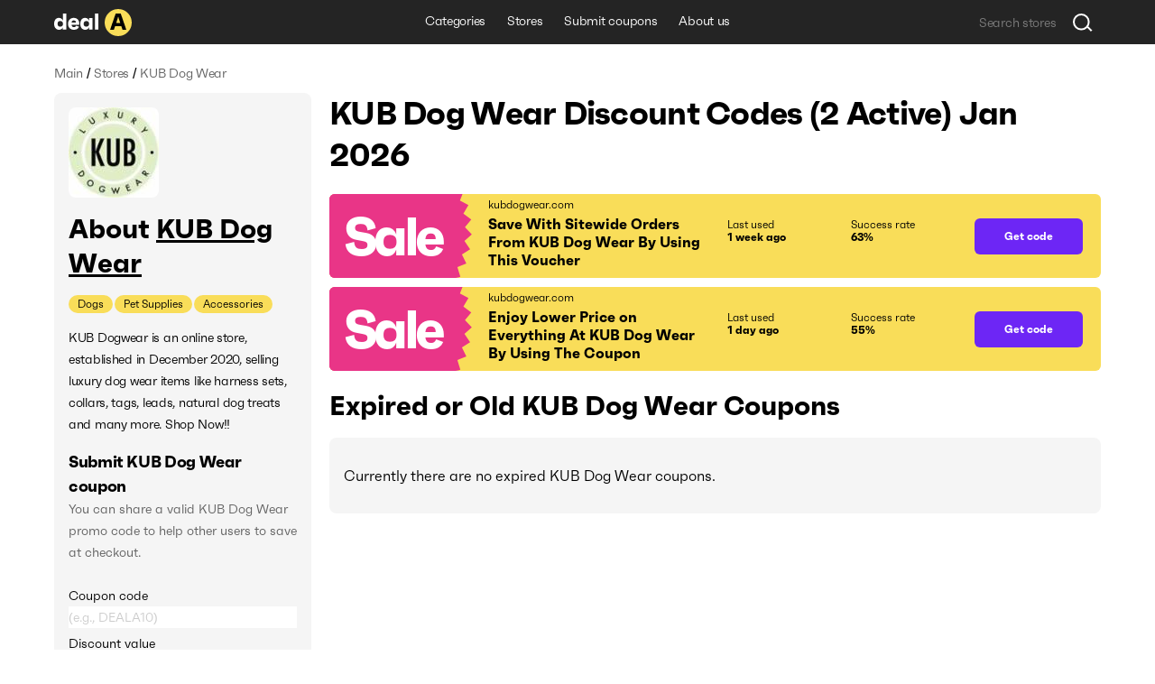

--- FILE ---
content_type: text/html; charset=utf-8
request_url: https://deala.com/kub-dog-wear
body_size: 18937
content:
<!DOCTYPE html><html lang="en" prefix="og: http://ogp.me/ns#"><head>
  <meta charset="utf-8">
  <title>KUB Dog Wear Discount Codes (2 Active) Jan 2026</title>
  <base href="/">
  <meta name="viewport" content="width=device-width, initial-scale=1.0, maximum-scale=1.0, user-scalable=no">
  <link rel="icon" type="image/png" href="/assets/images/favicon.png">
  <link rel="stylesheet" href="assets/fonts/faktum-test/faktum-test.css">
  <link rel="preload" href="https://fonts.googleapis.com/icon?family=Material+Icons" as="style" onload="this.onload=null;this.rel='stylesheet'">
  <noscript><link href="https://fonts.googleapis.com/icon?family=Material+Icons" rel="stylesheet"></noscript>
  <!-- Google Tag Manager -->
  <script>(function(w,d,s,l,i){w[l]=w[l]||[];w[l].push({'gtm.start':
      new Date().getTime(),event:'gtm.js'});var f=d.getElementsByTagName(s)[0],
    j=d.createElement(s),dl=l!='dataLayer'?'&l='+l:'';j.async=true;j.src=
    'https://www.googletagmanager.com/gtm.js?id='+i+dl;f.parentNode.insertBefore(j,f);
  })(window,document,'script','dataLayer','GTM-5L4XQ5R');</script>
  <!-- End Google Tag Manager -->
<link rel="stylesheet" href="styles.b534c177fd7dc971eb39.css"><style ng-transition="serverApp">.root[_ngcontent-sc22]{position:relative;z-index:0}</style><style ng-transition="serverApp">.popup-wrapper[_ngcontent-sc20]{position:absolute;z-index:2;pointer-events:auto}.popup-wrapper.centered[_ngcontent-sc20]{transform:translateX(-50%)}.tooltip-layout[_ngcontent-sc20]{position:fixed;z-index:1;top:0;right:0;bottom:0;left:0}.overlay[_ngcontent-sc20]{position:absolute;width:100%;height:100vh;top:0;left:0;pointer-events:none;z-index:2}</style><style ng-transition="serverApp">.snackbar-wrapper[_ngcontent-sc21]{position:fixed;bottom:0;left:0;right:0}.snackbar-container[_ngcontent-sc21]{position:fixed;z-index:100;bottom:20px;right:0;left:0;display:flex;justify-content:center;pointer-events:none}.snackbar[_ngcontent-sc21]{pointer-events:auto;padding:12px;width:462px;max-width:calc(100vw - 16px);font-size:12px;line-height:14px;letter-spacing:-.02em;color:hsla(0,0%,100%,.87);border-radius:6px;box-shadow:0 2px 10px 0 rgba(0,0,0,.16);display:flex;background-color:#242424}.snackbar[_ngcontent-sc21]:not(.error):before{content:"";display:block;flex:0 0 20px;height:12px;background-image:url(/assets/icons/check-snackbar.svg);margin-right:6px}</style><style ng-transition="serverApp">.content-wrapper[_ngcontent-sc78]{min-height:100vh;display:flex;flex-direction:column;position:relative;z-index:0}  body.full-height .content-wrapper.main-layout-content-wrapper{min-height:1px;position:absolute;top:0;right:0;bottom:0;left:0;height:100%;overflow:hidden}.content[_ngcontent-sc78]{position:relative;z-index:1;display:flex;flex-grow:1;flex-direction:column}  body.full-height .content.main-layout-content{position:absolute;top:0;right:0;bottom:0;left:0;height:100%;overflow:hidden;padding-top:0!important}.main-content[_ngcontent-sc78]{z-index:1;padding-top:20px;padding-bottom:49px;display:flex;flex-grow:1;flex-direction:column}@media screen and (max-width:589px){.main-content[_ngcontent-sc78]{padding-top:16px}}.back-link-wrapper[_ngcontent-sc78]{position:relative}.back-link[_ngcontent-sc78]{display:block;width:36px;height:36px;border-radius:100%;background-image:url(/assets/icons/arr-black-left.svg);background-position:50%;position:absolute;top:-7px;left:-76px}@media screen and (max-width:1439px){.back-link[_ngcontent-sc78]{left:-46px}}@media screen and (max-width:1023px){.back-link[_ngcontent-sc78]{position:static;transform:translate(-10px,-5px)}}.modal-outlet-wrapper[_ngcontent-sc78]{position:relative;z-index:4}.loader-wrapper[_ngcontent-sc78]{position:relative;z-index:5}</style><style ng-transition="serverApp">.modal-layout[_ngcontent-sc26]{position:fixed;top:0;right:0;bottom:0;left:0;z-index:100;display:flex;align-items:center;justify-content:center;margin-right:calc(-100vw - -100%);overflow-y:auto}.modal-layout.ios[_ngcontent-sc26]{position:absolute}.modal-wrapper[_ngcontent-sc26]{position:relative;z-index:2;max-height:100%}.back[_ngcontent-sc26]{position:fixed;top:0;right:0;bottom:0;left:0;z-index:1;background-color:rgba(34,34,34,.5)}.ios[_ngcontent-sc26]   .back[_ngcontent-sc26]{top:-1000px;bottom:-1000px}</style><style ng-transition="serverApp">.header[_ngcontent-sc74]{height:49px}.header[_ngcontent-sc74], .header-holder[_ngcontent-sc74]{position:relative;background-color:#242424}.header-holder[_ngcontent-sc74]{z-index:3;height:100%}.header-content[_ngcontent-sc74]{height:100%;display:grid;grid-template-columns:1fr auto 1fr}.logo[_ngcontent-sc74]{display:block;height:30px;width:86px}.logo-wrapper[_ngcontent-sc74]{display:flex;align-items:center;justify-content:flex-start}li[_ngcontent-sc74], nav[_ngcontent-sc74]{white-space:nowrap;overflow:hidden;text-overflow:ellipsis}.menu-item[_ngcontent-sc74], .menu-wrapper[_ngcontent-sc74]{height:100%;display:flex}.menu-item[_ngcontent-sc74]{font-size:14px;line-height:24px;letter-spacing:-.02em;color:#fff;padding:0 12px;align-items:center;border-bottom:3px solid transparent;transition:all .1s;white-space:nowrap}.menu-item.active[_ngcontent-sc74], .menu-item.fake-active[_ngcontent-sc74]{border-color:#f9dd59}.menu-item[_ngcontent-sc74]:hover{text-decoration:none}@media screen and (min-width:960px){.menu-item[_ngcontent-sc74]:not(.active):hover{border-color:#f9dd59}}.menu-item.focus-visible[_ngcontent-sc74]{border-color:#f9dd59}.search-wrapper[_ngcontent-sc74]{display:flex;align-items:center;justify-content:flex-end}</style><style ng-transition="serverApp">.footer[_ngcontent-sc75], .top-block-wrapper[_ngcontent-sc75]{background-color:#f5f5f5;position:relative}.top-block-wrapper[_ngcontent-sc75]{z-index:4;border-bottom:1px solid rgba(0,0,0,.1)}.top-block-wrapper.with-top-border[_ngcontent-sc75]{box-shadow:0 -1px 0 0 rgba(0,0,0,.1)}.top-block-content[_ngcontent-sc75]{height:77px;display:grid;grid-template-columns:auto 1fr}li[_ngcontent-sc75], nav[_ngcontent-sc75]{white-space:nowrap;overflow:hidden;text-overflow:ellipsis}.menu-item[_ngcontent-sc75], .menu-wrapper[_ngcontent-sc75]{height:100%;display:flex}.menu-item[_ngcontent-sc75]{font-size:14px;line-height:24px;margin-right:26px;letter-spacing:-.02em;padding:0 12px;align-items:center;border-bottom:3px solid transparent;transition:all .1s;white-space:nowrap}@media screen and (min-width:960px){.menu-item[_ngcontent-sc75]:hover{color:#6d26f5}}.menu-item[_ngcontent-sc75]:last-child{margin-right:0}.main-block-wrapper[_ngcontent-sc75]{padding:40px 0;position:relative;z-index:3;background-color:#f5f5f5}@media screen and (max-width:759px){.main-block-wrapper[_ngcontent-sc75]{padding:40px 0 16px}}.main-block-content[_ngcontent-sc75]{display:grid;grid-template-columns:repeat(4,1fr);grid-gap:8px 20px}@media screen and (max-width:669px){.main-block-content[_ngcontent-sc75]{grid-template-columns:repeat(2,1fr)}}@media screen and (max-width:360px){.main-block-content[_ngcontent-sc75]{grid-template-columns:1fr;grid-gap:20px 0}}.logo[_ngcontent-sc75]{height:30px;width:86px}.logo-wrapper[_ngcontent-sc75]{display:flex;align-items:center;justify-content:flex-start;margin-bottom:14px}@media screen and (max-width:759px){.logo-wrapper[_ngcontent-sc75]{margin-bottom:0}}.description-relink-block[_ngcontent-sc75]{display:flex}.description[_ngcontent-sc75]{font-size:12px;line-height:18px;color:#616161;max-width:458px;margin-bottom:24px}@media screen and (max-width:759px){.description[_ngcontent-sc75]{margin-bottom:14px}}.item[_ngcontent-sc75]{margin:0 0 8px;align-items:center;white-space:normal}.link[_ngcontent-sc75]{font-size:18px;line-height:27px;letter-spacing:-.02em;color:#6d26f5;transition:color .1s}@media screen and (min-width:960px){.link[_ngcontent-sc75]:hover{color:#e93587}}.socials-wrapper[_ngcontent-sc75]{display:flex;align-items:center;margin-bottom:24px}@media screen and (max-width:759px){.socials-wrapper[_ngcontent-sc75]{margin-bottom:14px}}.social-item[_ngcontent-sc75]{display:block;font-size:0;width:32px;height:32px;position:relative}.social-item[_ngcontent-sc75]:after, .social-item[_ngcontent-sc75]:before{content:"";position:absolute;top:0;left:0;width:100%;height:100%;background-position:50%;opacity:1}.social-item[_ngcontent-sc75]:after{opacity:0;transition:opacity .2s}@media screen and (min-width:960px){.social-item[_ngcontent-sc75]:hover:after{opacity:1}}.social-item.mod-facebook[_ngcontent-sc75]:before{background-image:url(/assets/icons/socials/fb.svg)}.social-item.mod-facebook[_ngcontent-sc75]:after{background-image:url(/assets/icons/socials/fb-hover.svg)}.social-item.mod-twitter[_ngcontent-sc75]:before{background-image:url(/assets/icons/socials/tw.svg)}.social-item.mod-twitter[_ngcontent-sc75]:after{background-image:url(/assets/icons/socials/tw-hover.svg)}.social-item.mod-instagram[_ngcontent-sc75]:before{background-image:url(/assets/icons/socials/inst.svg)}.social-item.mod-instagram[_ngcontent-sc75]:after{background-image:url(/assets/icons/socials/inst-hover.svg)}.social-item.mod-M[_ngcontent-sc75]:before{background-image:url(/assets/icons/socials/m.svg)}.social-item.mod-M[_ngcontent-sc75]:after{background-image:url(/assets/icons/socials/m-hover.svg)}.social-item.mod-in[_ngcontent-sc75]:before{background-image:url(/assets/icons/socials/in.svg)}.social-item.mod-in[_ngcontent-sc75]:after{background-image:url(/assets/icons/socials/in-hover.svg)}.document-item[_ngcontent-sc75]{font-size:12px;line-height:inherit;color:#616161;margin-right:16px}@media screen and (min-width:960px){.document-item[_ngcontent-sc75]:hover{color:#6d26f5}}.document-item[_ngcontent-sc75]:last-child{margin-right:0}.search-wrapper[_ngcontent-sc75]{flex:1 1 100%;display:flex;align-items:center;justify-content:flex-start}.documents-wrapper[_ngcontent-sc75]   li[_ngcontent-sc75]{display:inline;margin-right:16px}.main-info-wrapper[_ngcontent-sc75]{grid-column-start:1;grid-row-start:1}@media screen and (max-width:759px){.main-info-wrapper[_ngcontent-sc75]{grid-column-start:1;grid-row-start:2}}.app-block-wrapper[_ngcontent-sc75]   h2[_ngcontent-sc75]{font-size:26px;font-weight:400}@media screen and (max-width:759px){.app-block-wrapper[_ngcontent-sc75]{grid-column-start:1;grid-row-start:1}}.app-link[_ngcontent-sc75]{padding:10px 0}</style><style ng-transition="serverApp"></style><style ng-transition="serverApp">.back[_ngcontent-sc77]{position:fixed;top:0;right:0;bottom:0;left:0;background-color:rgba(0,0,0,.5);display:flex;align-items:center;justify-content:center}</style><style ng-transition="serverApp">.mat-icon{background-repeat:no-repeat;display:inline-block;fill:currentColor;height:24px;width:24px}.mat-icon.mat-icon-inline{font-size:inherit;height:inherit;line-height:inherit;width:inherit}[dir=rtl] .mat-icon-rtl-mirror{transform:scale(-1, 1)}.mat-form-field:not(.mat-form-field-appearance-legacy) .mat-form-field-prefix .mat-icon,.mat-form-field:not(.mat-form-field-appearance-legacy) .mat-form-field-suffix .mat-icon{display:block}.mat-form-field:not(.mat-form-field-appearance-legacy) .mat-form-field-prefix .mat-icon-button .mat-icon,.mat-form-field:not(.mat-form-field-appearance-legacy) .mat-form-field-suffix .mat-icon-button .mat-icon{margin:auto}
</style><style ng-transition="serverApp">.grid[_ngcontent-sc117]{display:grid;grid-template-columns:285px auto;grid-gap:32px 20px}@media screen and (max-width:1179px){.grid[_ngcontent-sc117]{grid-template-columns:220px auto;grid-gap:27px 20px}}@media screen and (max-width:959px){.grid[_ngcontent-sc117]{grid-template-columns:1fr;grid-gap:20px 0}}.main-info-wrapper[_ngcontent-sc117]{grid-column-start:1;grid-row-start:1}@media screen and (max-width:959px){.main-info-wrapper[_ngcontent-sc117]{grid-column-start:1;grid-row-start:2}}.popular-block-wrapper[_ngcontent-sc117]{grid-column-start:1;grid-row-start:2}@media screen and (max-width:959px){.popular-block-wrapper[_ngcontent-sc117]{grid-column-start:1;grid-row-start:4;overflow:hidden}}.first-block-wrapper[_ngcontent-sc117]{grid-column-start:2;grid-row-start:1}@media screen and (max-width:959px){.first-block-wrapper[_ngcontent-sc117]{grid-column-start:1;grid-row-start:1}}.second-block-wrapper[_ngcontent-sc117]{grid-column-start:2;grid-row-start:2}@media screen and (max-width:959px){.second-block-wrapper[_ngcontent-sc117]{grid-column-start:1;grid-row-start:3}}.video-block-wrapper[_ngcontent-sc117]{padding:24px}@media screen and (max-width:589px){.video-block-wrapper[_ngcontent-sc117]{padding:16px}}.video-wrapper[_ngcontent-sc117]{display:block;position:relative;padding-bottom:56.25%;height:0;overflow:hidden;width:100%}.video-wrapper[_ngcontent-sc117]   iframe[_ngcontent-sc117]{position:absolute;top:0;left:0;width:100%;height:100%}.relink-block-wrapper[_ngcontent-sc117]{grid-column-start:2}@media screen and (max-width:959px){.relink-block-wrapper[_ngcontent-sc117]{grid-column-start:1;grid-row-start:5}}app-store-info[_ngcontent-sc117]{margin-bottom:10px}@media screen and (max-width:959px){app-store-info[_ngcontent-sc117]{margin-bottom:0}}app-popular-stores[_ngcontent-sc117]{margin-bottom:10px}.page-title[_ngcontent-sc117]{word-break:break-word;margin-bottom:20px}@media screen and (max-width:469px){.page-title[_ngcontent-sc117]{line-height:36px}}.btn-show-more[_ngcontent-sc117]{margin-top:10px;margin-bottom:10px}.coupons-list[_ngcontent-sc117]{margin-bottom:20px}@media screen and (max-width:589px){.coupons-list[_ngcontent-sc117]{margin-bottom:10px}}.coupons-list[_ngcontent-sc117]:last-child{margin-bottom:0}.coupons-list[_ngcontent-sc117] > h2[_ngcontent-sc117]{margin-bottom:16px}.not-other-wrapper[_ngcontent-sc117]{border-radius:8px;background-color:#f5f5f5;padding:32px 16px}app-card-coupon-without-store[_ngcontent-sc117]{display:block;margin-bottom:10px}app-card-coupon-without-store[_ngcontent-sc117]:last-child{margin-bottom:0}app-card-coupon-with-store[_ngcontent-sc117]{display:block;margin-bottom:10px}app-card-coupon-with-store[_ngcontent-sc117]:last-child{margin-bottom:0}app-faq[_ngcontent-sc117], app-guide[_ngcontent-sc117]{width:100%}app-optimized-list-links-with-caption[_ngcontent-sc117]{display:block;margin-bottom:40px}</style><meta property="og:title" content="KUB Dog Wear Discount Codes (2 Active) Jan 2026"><meta name="description" content="Get top kubdogwear.com coupons and discount codes. There are 2 working KUB Dog Wear coupons available in Jan 2026."><meta property="og:description" content="Get top kubdogwear.com coupons and discount codes. There are 2 working KUB Dog Wear coupons available in Jan 2026."><meta property="og:url" content="https://deala.com/kub-dog-wear"><link rel="canonical" href="https://deala.com/kub-dog-wear"><meta property="og:image" content="https://deala-prod.s3.amazonaws.com/shop/100kub-dog-wear-21943.jpeg"><script type="application/ld+json">{"@context":"http://schema.org","@type":"FAQPage","image":"https://deala-prod.s3.amazonaws.com/shop/100kub-dog-wear-21943.jpeg","mainEntity":[{"@type":"Question","name":"What is the best KUB Dog Wear coupon code available?","acceptedAnswer":{"@type":"Answer","text":"The best KUB Dog Wear coupon code available is 'KUBTRIXIE10'. Use this coupon at checkout to reduce the price of your order."}},{"@type":"Question","name":"Where can I find the latest discount code for KUB Dog Wear?","acceptedAnswer":{"@type":"Answer","text":"You can check for the latest KUB Dog Wear coupon codes right here at DealA. We’re regularly tracking the new deals. Check back later for the latest discount offers."}},{"@type":"Question","name":"How much can I save using a coupon code at KUB Dog Wear?","acceptedAnswer":{"@type":"Answer","text":"It usually depends on the total value of items in your shopping cart at KUB Dog Wear and the particular discount code you use. It’s worth trying more than one discount code to get the best deal."}},{"@type":"Question","name":"Does KUB Dog Wear run a Black Friday sale?","acceptedAnswer":{"@type":"Answer","text":"The KUB Dog Wear Black Friday discounts may vary from 20% to 50%. It depends on the year. Also, they have lots of other offers throughout the year. Keep an eye out for KUB Dog Wear promo codes listed on DealA.com. You can sign up for the KUB Dog Wear newsletter at kubdogwear.com and follow them on social media to get even more. They often send out exclusive offers via email and social media, so make sure not to miss anything!"}},{"@type":"Question","name":"Does KUB Dog Wear give Cyber Monday discounts?","acceptedAnswer":{"@type":"Answer","text":"According to our research, KUB Dog Wear does not do a Cyber Monday sale. However, they do have some pretty amazing deals during the year. For example, when you sign up for their newsletter, you can get approximately 10% off your first purchase. It's worth checking DealA.com regularly for the latest KUB Dog Wear coupons and discounts. We're constantly collecting and updating the best KUB Dog Wear promotions, including Cyber Monday sales and other seasonal promotions. By visiting the KUB Dog Wear's page on DealA.com, you won't need to look through multiple websites to find the KUB Dog Wear working promo code."}}]}</script><style ng-transition="serverApp">[_nghost-sc101]{display:block;margin-bottom:10px}.list[_ngcontent-sc101]{display:flex;align-items:center}.item[_ngcontent-sc101]{font-size:14px;line-height:24px;letter-spacing:-.02em;color:#616161}.item[_ngcontent-sc101]:last-child{flex:1 1 auto;white-space:nowrap;overflow:hidden;text-overflow:ellipsis}.divider[_ngcontent-sc101]{margin:0 4px}</style><style ng-transition="serverApp">[_nghost-sc103]{display:block;background-color:#f5f5f5;border-radius:8px;padding:16px}@media screen and (max-width:959px) and (min-width:590px){[_nghost-sc103]{display:grid;grid-template-columns:repeat(3,1fr);grid-gap:20px}}@media screen and (max-width:959px) and (min-width:590px) and (max-width:759px){[_nghost-sc103]{grid-gap:12px}}.first-block[_ngcontent-sc103]{margin-bottom:15px;overflow:hidden}@media screen and (max-width:959px) and (min-width:590px){.first-block[_ngcontent-sc103]{margin-bottom:0}}.icon[_ngcontent-sc103]{width:100px;height:100px;border-radius:8px;-o-object-fit:contain;object-fit:contain;margin-bottom:16px;display:block}.name-wrapper[_ngcontent-sc103]{margin-bottom:16px;max-width:100%;display:flex}@media screen and (max-width:959px) and (min-width:590px){.name-wrapper[_ngcontent-sc103]{margin-bottom:6px}}.name[_ngcontent-sc103]{max-width:100%;word-break:break-word;padding-right:12px}.name-link[_ngcontent-sc103]{margin-top:7px;width:24px;height:24px;flex:0 0 24px;position:relative;text-decoration:underline;font-size:30px}.additional-list[_ngcontent-sc103]{margin:-1px;display:flex;flex-wrap:wrap}.additional-item[_ngcontent-sc103]{background-color:#f9dd59;font-size:12px;line-height:20px;margin:1px;padding:0 10px;border-radius:33px;transition:background-color,color,.1s}@media screen and (min-width:960px){.additional-item[_ngcontent-sc103]:hover{background-color:#6d26f5;color:#fff}}.additional-item.focus-visible[_ngcontent-sc103]{background-color:#6d26f5;color:#fff}.second-block[_ngcontent-sc103]{position:relative;margin-bottom:16px;overflow:hidden;transition:max-height .4s}@media screen and (max-width:959px) and (min-width:590px){.second-block[_ngcontent-sc103]{margin-bottom:0}}.second-block.loading[_ngcontent-sc103]{max-height:144px!important;transition:max-height 0ms}.description[_ngcontent-sc103]{letter-spacing:-.02em;word-break:break-word}.description[_ngcontent-sc103], .description[_ngcontent-sc103]   h3[_ngcontent-sc103], .description[_ngcontent-sc103]   p[_ngcontent-sc103], .description[_ngcontent-sc103]   strong[_ngcontent-sc103]{font-size:18px;line-height:27px}.description[_ngcontent-sc103]  *{font-size:14px;line-height:24px;letter-spacing:-.02em;margin:0!important;background-color:#f5f5f5!important}.link[_ngcontent-sc103]{color:#6d26f5;transition:color .1s}@media screen and (min-width:960px){.link[_ngcontent-sc103]:hover{color:#e93587}}.btn-show-all[_ngcontent-sc103]{font-size:14px;line-height:24px;letter-spacing:-.02em;color:#6d26f5;transition:color .1s;position:absolute;bottom:0;right:0;padding-left:2px;background-color:#f5f5f5;display:none}@media screen and (max-width:589px) and (min-width:470px){.btn-show-all[_ngcontent-sc103]{width:100%;text-align:start}}.btn-show-all.show[_ngcontent-sc103]{display:block}.btn-show-all[_ngcontent-sc103]:before{content:"...";margin-right:6px;color:#000}@media screen and (min-width:960px){.btn-show-all[_ngcontent-sc103]:hover{color:#e93587}}.btn-show-all.focus-visible[_ngcontent-sc103]{background-color:rgba(0,0,0,.1)}.info-list[_ngcontent-sc103]{width:100%}.info-item[_ngcontent-sc103]{display:grid;grid-template-columns:1fr 1fr;grid-gap:12px;margin-bottom:16px}@media screen and (max-width:959px) and (min-width:590px){.info-item[_ngcontent-sc103]{grid-template-columns:4fr 3fr;grid-gap:6px}}.info-item[_ngcontent-sc103]:last-child{margin-bottom:0}.info-caption[_ngcontent-sc103]{color:rgba(0,0,0,.6)}.info-caption[_ngcontent-sc103], .info-value[_ngcontent-sc103]{font-size:18px;line-height:27px}.info-value[_ngcontent-sc103]{font-weight:700}.table-caption[_ngcontent-sc103]{margin-bottom:8px}.table-caption[_ngcontent-sc103]   h3[_ngcontent-sc103]{font-size:18px;line-height:27px}.table-caption[_ngcontent-sc103]  *{font-size:14px;line-height:24px}.submit-coupon-title[_ngcontent-sc103]{font-size:18px;line-height:27px;word-break:break-word}.submit-coupon-description[_ngcontent-sc103]{font-size:14px;line-height:24px;word-break:break-word;color:#616161;margin-top:0;margin-bottom:24px}</style><style ng-transition="serverApp">[_nghost-sc106]{display:block;background-color:#f5f5f5;border-radius:7px;padding:24px}@media screen and (max-width:589px){[_nghost-sc106]{padding:16px}}.faq-title[_ngcontent-sc106]{word-break:break-word;margin-bottom:6px}@media screen and (max-width:469px){.faq-title[_ngcontent-sc106]{margin-bottom:20px}}.faq-wrapper[_ngcontent-sc106]{display:flex;flex-direction:column;align-items:start;margin-bottom:10px}@media screen and (max-width:469px){.faq-wrapper[_ngcontent-sc106]{margin-bottom:16px}}.faq-wrapper[_ngcontent-sc106]:last-child{margin-bottom:0}.faq-wrapper[_ngcontent-sc106]   h3[_ngcontent-sc106], .faq-wrapper[_ngcontent-sc106]   p[_ngcontent-sc106]{font-size:18px;line-height:27px}.faq-wrapper[_ngcontent-sc106]   p[_ngcontent-sc106]{word-break:break-word;margin:0}.faq-icon[_ngcontent-sc106]{margin-right:12px;-o-object-fit:contain;object-fit:contain}@media screen and (max-width:469px){.faq-icon[_ngcontent-sc106]{margin-right:0;margin-bottom:10px;height:64px}}.coupon-description[_ngcontent-sc106]{font-size:14px;line-height:24px;word-break:break-word;position:relative;padding-left:30px}@media screen and (max-width:469px){.coupon-description[_ngcontent-sc106]{padding-left:20px}}.coupon-description[_ngcontent-sc106]:before{content:"";width:6px;height:6px;border-radius:100%;background-color:#616161;position:absolute;top:9px;left:16px}@media screen and (max-width:469px){.coupon-description[_ngcontent-sc106]:before{left:6px}}</style><style ng-transition="serverApp">[_nghost-sc107]{display:block;border-radius:7px;padding:24px}@media screen and (max-width:589px){[_nghost-sc107]{padding:16px}}.guide-title[_ngcontent-sc107]{word-break:break-word;margin-bottom:6px}@media screen and (max-width:469px){.guide-title[_ngcontent-sc107]{margin-bottom:20px}}.guide-wrapper[_ngcontent-sc107]{display:flex;align-items:center;margin-bottom:10px}@media screen and (max-width:469px){.guide-wrapper[_ngcontent-sc107]{margin-bottom:16px;flex-direction:column;align-items:flex-start}}.guide-wrapper[_ngcontent-sc107]:last-child{margin-bottom:0}.guide-steps[_ngcontent-sc107]{font-size:18px;line-height:27px;word-break:break-word}.guide-steps[_ngcontent-sc107]   ol[_ngcontent-sc107]{padding-left:24px}.guide-steps[_ngcontent-sc107]   li[_ngcontent-sc107]{word-break:break-word;margin:.5em 0}.guide-steps[_ngcontent-sc107]   li[_ngcontent-sc107], .guide-steps[_ngcontent-sc107]   li[_ngcontent-sc107]     strong{font-size:18px;line-height:27px}</style><style ng-transition="serverApp">[_nghost-sc108]{display:block;border-radius:7px;padding:24px}@media screen and (max-width:589px){[_nghost-sc108]{padding:16px}}.info-question[_ngcontent-sc108]{word-break:break-word;margin-bottom:6px}@media screen and (max-width:469px){.info-question[_ngcontent-sc108]{margin-bottom:20px}}.info-wrapper[_ngcontent-sc108]{display:flex;align-items:center;margin-bottom:10px}@media screen and (max-width:469px){.info-wrapper[_ngcontent-sc108]{margin-bottom:16px;flex-direction:column;align-items:flex-start}}.info-wrapper[_ngcontent-sc108]:last-child{margin-bottom:0}.info-answer[_ngcontent-sc108], .info-answer[_ngcontent-sc108]   p[_ngcontent-sc108]{font-size:18px;line-height:27px;word-break:break-word}</style><style ng-transition="serverApp">[_nghost-sc109]{display:block;border-radius:7px;padding:24px}@media screen and (max-width:589px){[_nghost-sc109]{padding:16px}}.info-question[_ngcontent-sc109]{word-break:break-word;margin-bottom:6px}@media screen and (max-width:469px){.info-question[_ngcontent-sc109]{margin-bottom:20px}}.info-wrapper[_ngcontent-sc109]{display:flex;align-items:center;margin-bottom:10px}@media screen and (max-width:469px){.info-wrapper[_ngcontent-sc109]{margin-bottom:16px;flex-direction:column;align-items:flex-start}}.info-wrapper[_ngcontent-sc109]:last-child{margin-bottom:0}.info-answer[_ngcontent-sc109], .info-answer[_ngcontent-sc109]   p[_ngcontent-sc109]{font-size:18px;line-height:27px;word-break:break-word}.info-answer[_ngcontent-sc109]   ul[_ngcontent-sc109]{padding-left:24px;list-style:disc}.info-answer[_ngcontent-sc109]   li[_ngcontent-sc109]{word-break:break-word;margin:.5em 0}.info-answer[_ngcontent-sc109]   li[_ngcontent-sc109], .info-answer[_ngcontent-sc109]   li[_ngcontent-sc109]     strong{font-size:18px;line-height:27px}</style><style ng-transition="serverApp">[_nghost-sc110]{display:block;border-radius:7px;padding:24px}@media screen and (max-width:589px){[_nghost-sc110]{padding:16px}}.info-question[_ngcontent-sc110]{word-break:break-word;margin-bottom:6px}@media screen and (max-width:469px){.info-question[_ngcontent-sc110]{margin-bottom:20px}}.info-wrapper[_ngcontent-sc110]{display:flex;align-items:center;margin-bottom:10px}@media screen and (max-width:469px){.info-wrapper[_ngcontent-sc110]{margin-bottom:16px;flex-direction:column;align-items:flex-start}}.info-wrapper[_ngcontent-sc110]:last-child{margin-bottom:0}.info-answer[_ngcontent-sc110], .info-answer[_ngcontent-sc110]   p[_ngcontent-sc110]{font-size:18px;line-height:27px;word-break:break-word}</style><style ng-transition="serverApp">[_nghost-sc111]{display:block;border-radius:7px;padding:24px}@media screen and (max-width:589px){[_nghost-sc111]{padding:16px}}.info-question[_ngcontent-sc111]{word-break:break-word;margin-bottom:6px}@media screen and (max-width:469px){.info-question[_ngcontent-sc111]{margin-bottom:20px}}.info-wrapper[_ngcontent-sc111]{display:flex;align-items:center;margin-bottom:10px}@media screen and (max-width:469px){.info-wrapper[_ngcontent-sc111]{margin-bottom:16px;flex-direction:column;align-items:flex-start}}.info-wrapper[_ngcontent-sc111]:last-child{margin-bottom:0}.info-answer[_ngcontent-sc111], .info-answer[_ngcontent-sc111]   p[_ngcontent-sc111]{font-size:18px;line-height:27px;word-break:break-word}.info-answer[_ngcontent-sc111]   ol[_ngcontent-sc111]{padding-left:24px}.info-answer[_ngcontent-sc111]   li[_ngcontent-sc111]{word-break:break-word;margin:.5em 0}.info-answer[_ngcontent-sc111]   a[_ngcontent-sc111], .info-answer[_ngcontent-sc111]   li[_ngcontent-sc111], .info-answer[_ngcontent-sc111]   li[_ngcontent-sc111]     strong{font-size:18px;line-height:27px}</style><style ng-transition="serverApp">[_nghost-sc112]{display:block;background-color:#f5f5f5;border-radius:8px;padding:16px}@media screen and (max-width:959px){[_nghost-sc112]{background-color:#fff}}.popular-stores-title[_ngcontent-sc112]{margin-bottom:16px}.popular-stores-title[_ngcontent-sc112]   h3[_ngcontent-sc112]{font-size:18px;line-height:27px}.popular-stores-title[_ngcontent-sc112]  *{font-size:14px;line-height:24px}@media screen and (max-width:959px){.popular-stores-list[_ngcontent-sc112]{display:grid;grid-template-columns:repeat(4,1fr);grid-gap:20px}}@media screen and (max-width:759px){.popular-stores-list[_ngcontent-sc112]{grid-template-columns:repeat(3,1fr)}}@media screen and (max-width:589px){.popular-stores-list[_ngcontent-sc112]{grid-template-columns:repeat(2,1fr);grid-gap:12px}}@media screen and (max-width:469px){.popular-stores-list[_ngcontent-sc112]{grid-template-columns:repeat(1,1fr)}}.popular-stores-item[_ngcontent-sc112]{margin:8px 0;display:flex;align-items:center;overflow:hidden}.popular-stores-icon[_ngcontent-sc112]{margin-right:10px;width:50px;height:50px;flex:0 0 50px;overflow:hidden;-o-object-fit:contain;object-fit:contain;border-radius:8px}.popular-stores-info-wrapper[_ngcontent-sc112]{overflow:hidden;display:flex;flex-direction:column}.popular-stores-name[_ngcontent-sc112]{font-size:18px;line-height:27px;letter-spacing:-.02em;color:#6d26f5;transition:color .1s;max-width:100%;overflow:hidden;text-overflow:ellipsis;white-space:nowrap}@media screen and (min-width:960px){.popular-stores-name[_ngcontent-sc112]:hover{color:#e93587}}.popular-stores-coupons[_ngcontent-sc112]{font-size:18px;line-height:27px;letter-spacing:-.02em;color:rgba(0,0,0,.6)}</style><style ng-transition="serverApp">[_nghost-sc113]{display:block;background-color:#f5f5f5;border-radius:8px;padding:16px}@media screen and (max-width:959px){[_nghost-sc113]{background-color:#fff}}.people-like-title[_ngcontent-sc113]{margin-bottom:16px}.people-like-title[_ngcontent-sc113]   h3[_ngcontent-sc113]{font-size:18px;line-height:27px}.people-like-title[_ngcontent-sc113]  *{font-size:14px;line-height:24px}@media screen and (max-width:959px) and (min-width:590px){.people-like-list[_ngcontent-sc113]{display:grid;grid-template-columns:repeat(4,1fr);grid-gap:0 20px}}@media screen and (max-width:959px) and (min-width:590px) and (max-width:759px){.people-like-list[_ngcontent-sc113]{grid-template-columns:repeat(3,1fr)}}.people-like-item[_ngcontent-sc113]{margin:8px 0;display:flex;align-items:center;overflow:hidden}.people-like-link[_ngcontent-sc113]{display:inline-block;font-size:18px;line-height:27px;letter-spacing:-.02em;color:#6d26f5;transition:color .1s}@media screen and (min-width:960px){.people-like-link[_ngcontent-sc113]:hover{color:#e93587}}@media screen and (max-width:959px) and (min-width:590px){.people-like-link[_ngcontent-sc113]{overflow:hidden;text-overflow:ellipsis;white-space:nowrap}}</style><style ng-transition="serverApp">.relative-wrapper[_ngcontent-sc104]{position:relative;margin-right:24px;height:100%}@media screen and (max-width:669px){.relative-wrapper[_ngcontent-sc104]{margin-right:0}}.backing[_ngcontent-sc104]{position:absolute;right:-18px;top:0;height:100%;-o-object-fit:contain;object-fit:contain;z-index:1}@media screen and (max-width:669px){.backing[_ngcontent-sc104]{display:none}}.info-wrapper[_ngcontent-sc104]{flex:0 0 auto;width:140px;height:100%;background-color:#f9dd59;position:relative;z-index:2;background-position:50%;background-size:contain}@media screen and (max-width:669px){.info-wrapper[_ngcontent-sc104]{width:70px;height:70px;background-color:transparent;background-image:url(/assets/icons/coupons/gear-cyrcle-yellow.svg)}}.info-wrapper.highlight[_ngcontent-sc104]{background-color:#e93587}@media screen and (max-width:669px){.info-wrapper.highlight[_ngcontent-sc104]{background-color:transparent}.info-wrapper.highlight.mod-type-0[_ngcontent-sc104]{background-image:url(/assets/icons/coupons/title-for-best/title-0.svg)}.info-wrapper.highlight.mod-type-1[_ngcontent-sc104]{background-image:url(/assets/icons/coupons/title-for-best/title-1.svg)}.info-wrapper.highlight.mod-type-2[_ngcontent-sc104]{background-image:url(/assets/icons/coupons/title-for-best/title-2.svg)}.info-wrapper.highlight.mod-type-3[_ngcontent-sc104]{background-image:url(/assets/icons/coupons/title-for-best/title-3.svg)}}.info-wrapper.disabled[_ngcontent-sc104]{background-color:#dcdcdc}@media screen and (max-width:669px){.info-wrapper.disabled[_ngcontent-sc104]{background-color:transparent;background-image:url(/assets/icons/coupons/gear-cyrcle-grey.svg)}}.main-block[_ngcontent-sc104]{display:flex;flex-direction:column;width:auto;height:100%}@media screen and (max-width:669px){.main-block[_ngcontent-sc104]{padding:24px 0 0 12px}}strong[_ngcontent-sc104]{position:absolute;top:50%;left:50%;transform:translate(-50%,-50%);letter-spacing:-.075em;color:#e93587;width:100%;text-align:center}strong.mod-mobile[_ngcontent-sc104]{display:none}@media screen and (max-width:669px){strong.mod-mobile[_ngcontent-sc104]{display:block}}@media screen and (max-width:669px){strong.mod-desktop[_ngcontent-sc104]{display:none}}@media screen and (max-width:669px){strong[_ngcontent-sc104]{font-size:28px;line-height:30px}}strong.disabled[_ngcontent-sc104], strong.highlight[_ngcontent-sc104]{color:#fff}</style><style ng-transition="serverApp">.wrapper[_ngcontent-sc82]{display:flex;transition:all .1s;background-color:#f5f5f5;border-radius:6px;overflow:hidden;min-height:80px}.wrapper.highlight[_ngcontent-sc82]{background-color:#f9dd59}@media screen and (max-width:669px){.wrapper[_ngcontent-sc82]{height:auto;flex-direction:column}}.main-block[_ngcontent-sc82]{flex:1 1 100%;display:flex;cursor:pointer!important}@media screen and (max-width:669px){.main-block[_ngcontent-sc82]{flex-direction:row}}.left-block[_ngcontent-sc82]{flex:0 0 auto}.info-wrapper[_ngcontent-sc82]{flex:1 1 auto;display:flex;justify-content:start;word-break:break-word;padding:0 0 0 12px;flex-direction:column}@media screen and (max-width:669px){.info-wrapper[_ngcontent-sc82]{align-items:start;padding-right:12px}}.title-info-wrapper[_ngcontent-sc82]{flex:1 2 100%;display:flex;align-items:start;justify-content:start;word-break:break-word;padding-top:4px}@media screen and (max-width:669px){.title-info-wrapper[_ngcontent-sc82]{flex-direction:column-reverse}}.caption-info-wrapper[_ngcontent-sc82]{flex:2 1 100%;display:flex;justify-content:start;word-break:break-word;padding:4px 0}@media screen and (max-width:669px){.caption-info-wrapper[_ngcontent-sc82]{flex-direction:column;padding-right:12px}}.description-wrapper[_ngcontent-sc82]{flex:1 1 100%;display:flex;flex-direction:column;min-width:100px;padding-right:20px}.statistic-wrapper[_ngcontent-sc82]{flex:1 1 100%;display:flex;justify-content:start;padding-top:4px}@media screen and (max-width:669px){.statistic-wrapper[_ngcontent-sc82]{flex-direction:column-reverse;width:auto;align-self:flex-start}}.shop-title[_ngcontent-sc82]{flex:1 1 100%;display:flex;align-items:start;justify-content:left;font-weight:700;font-size:16px}@media screen and (max-width:669px){.shop-title[_ngcontent-sc82]{height:auto}}.shop-title.disabled[_ngcontent-sc82]{color:rgba(0,0,0,.3)}.shop-title[_ngcontent-sc82]  *{font-size:16px;line-height:20px}.shop-link[_ngcontent-sc82]{flex:1 1 100%;font-size:12px;color:#000;overflow:hidden}@media screen and (max-width:669px){.shop-link[_ngcontent-sc82]{flex:1 1 auto;padding-top:2px}}.coupon-discount-conditions[_ngcontent-sc82]{flex:1 1 100%;display:flex;align-items:end;justify-content:left;font-size:14px;padding-top:6px}@media screen and (max-width:669px){.coupon-discount-conditions[_ngcontent-sc82]{max-height:none}}.verified-wrapper[_ngcontent-sc82]{flex:1 1 100%;font-size:12px;color:#000;padding-left:4px}.verified-wrapper.check-icon[_ngcontent-sc82]{width:16px;height:16px;font-weight:700;font-size:16px;vertical-align:bottom;padding-left:0}.verified-wrapper[_ngcontent-sc82]   span[_ngcontent-sc82]{font-size:12px}@media screen and (max-width:669px){.verified-wrapper[_ngcontent-sc82]{flex:1 1 auto;padding-left:0}}.last-used[_ngcontent-sc82]{flex:1 1 100%;font-size:12px;line-height:14px;color:#000}.last-used.value[_ngcontent-sc82]{font-weight:700}@media screen and (min-width:669px){.last-used.new-line[_ngcontent-sc82]{display:block}}.rate-wrapper[_ngcontent-sc82]{flex:1 1 100%;font-size:12px;line-height:14px;color:#000;margin-left:20px}@media screen and (max-width:669px){.rate-wrapper[_ngcontent-sc82]{justify-content:flex-start;margin-left:0}}.rate-wrapper.value[_ngcontent-sc82]{font-weight:700;margin-left:0}@media screen and (min-width:669px){.rate-wrapper.new-line[_ngcontent-sc82]{display:block}}.btn-wrapper[_ngcontent-sc82]{flex:0 0 auto;display:flex;width:160px;align-items:center;justify-content:center;padding:12px 20px}@media screen and (max-width:669px){.btn-wrapper[_ngcontent-sc82]{width:auto;flex:1 1 auto;padding:12px}}.btn-get-code[_ngcontent-sc82]{flex:1 1 auto;align-self:center}</style><style ng-transition="serverApp">.title[_ngcontent-sc99]{margin-bottom:16px}.grid[_ngcontent-sc99]{display:grid;grid-template-columns:repeat(4,1fr);grid-gap:8px 20px}@media screen and (max-width:1023px){.grid[_ngcontent-sc99]{grid-template-columns:repeat(3,1fr)}}@media screen and (max-width:759px){.grid[_ngcontent-sc99]{grid-template-columns:repeat(2,1fr)}}.link[_ngcontent-sc99]{font-size:14px;line-height:24px;letter-spacing:-.02em;height:50px;color:#616161;transition:color .1s;display:block;white-space:normal}@media screen and (min-width:960px){.link[_ngcontent-sc99]:hover{color:#6d26f5}}</style><style ng-transition="serverApp">[_nghost-sc102]{display:block}form[_ngcontent-sc102]{display:flex;flex-direction:column}h3[_ngcontent-sc102]{font-size:18px;line-height:27px;word-break:break-word}p[_ngcontent-sc102]{color:#616161;margin-top:0;margin-bottom:24px}label[_ngcontent-sc102], p[_ngcontent-sc102]{font-size:14px;line-height:24px;word-break:break-word}input[_ngcontent-sc102], label[_ngcontent-sc102]{color:#000}input[_ngcontent-sc102]{font-size:14px;line-height:24px;word-break:break-word;margin-bottom:5px}input[_ngcontent-sc102]::-webkit-input-placeholder{color:rgba(0,0,0,.2)}input[_ngcontent-sc102]::-moz-placeholder{color:rgba(0,0,0,.2)}input[_ngcontent-sc102]::-ms-input-placeholder{color:rgba(0,0,0,.2)}input[_ngcontent-sc102]::placeholder{color:rgba(0,0,0,.2)}input[_ngcontent-sc102]:focus::-webkit-input-placeholder{color:transparent}input[_ngcontent-sc102]:focus::-moz-placeholder{color:transparent}input[_ngcontent-sc102]:focus::-ms-input-placeholder{color:transparent}input[_ngcontent-sc102]:focus::placeholder{color:transparent}button[_ngcontent-sc102]{width:115px;margin:24px 0}.alert[_ngcontent-sc102]{font-size:14px;line-height:24px;word-break:break-word;color:#e93587}.success-send[_ngcontent-sc102]{display:block;color:#05a344}</style><style ng-transition="serverApp">[_nghost-sc71]{justify-content:flex-end}.wrapper[_ngcontent-sc71], [_nghost-sc71]{width:100%;display:flex;align-items:center}.wrapper[_ngcontent-sc71]{max-width:140px;transition:max-width .3s;position:relative}.wrapper.mod-expansion[_ngcontent-sc71]{max-width:300px}.input[_ngcontent-sc71], .label[_ngcontent-sc71]{width:100%}.input[_ngcontent-sc71]{background-color:transparent;font-size:14px;line-height:24px;letter-spacing:-.02em;height:28px;padding:0 5px}.input.mod-theme-header[_ngcontent-sc71]{background-position:left 10px center;color:#fff}.input.mod-theme-header[_ngcontent-sc71]::-webkit-input-placeholder{color:hsla(0,0%,100%,.4)}.input.mod-theme-header[_ngcontent-sc71]::-moz-placeholder{color:hsla(0,0%,100%,.4)}.input.mod-theme-header[_ngcontent-sc71]::-ms-input-placeholder{color:hsla(0,0%,100%,.4)}.input.mod-theme-header[_ngcontent-sc71]::placeholder{color:hsla(0,0%,100%,.4)}.input.mod-theme-header.mod-expansion[_ngcontent-sc71]{padding-left:40px;background-image:url(/assets/icons/loupe-light.svg)}.input.mod-theme-footer[_ngcontent-sc71]{background-position:0}.input.mod-theme-footer[_ngcontent-sc71]::-webkit-input-placeholder{color:rgba(0,0,0,.4)}.input.mod-theme-footer[_ngcontent-sc71]::-moz-placeholder{color:rgba(0,0,0,.4)}.input.mod-theme-footer[_ngcontent-sc71]::-ms-input-placeholder{color:rgba(0,0,0,.4)}.input.mod-theme-footer[_ngcontent-sc71]::placeholder{color:rgba(0,0,0,.4)}.input.mod-theme-footer.mod-expansion[_ngcontent-sc71]{padding-left:40px;background-image:url(/assets/icons/loupe-dark-big.svg)}.btns-wrapper[_ngcontent-sc71]{display:flex;align-items:center;position:relative;flex:0 0 40px}.btn[_ngcontent-sc71], .btns-wrapper[_ngcontent-sc71]{width:40px;height:40px}.btn[_ngcontent-sc71]{position:absolute;top:50%;left:50%;transform:translate(-50%,-50%);padding:10px;transition:opacity .3s}.btn.hide-btn[_ngcontent-sc71]{opacity:0;pointer-events:none}.list-wrapper[_ngcontent-sc71]{position:absolute;width:100%;top:calc(100% + 4px);transition:opacity .3s}</style><style ng-transition="serverApp">.list-wrapper[_ngcontent-sc70]{border-radius:0 0 6px 6px;opacity:0;pointer-events:none}.list-wrapper.mod-reverse[_ngcontent-sc70]{display:flex;flex-direction:column-reverse;border-radius:6px 6px 0 0}.list-wrapper.mod-open[_ngcontent-sc70]{opacity:1;pointer-events:auto}.list-wrapper.mod-theme-footer[_ngcontent-sc70]{background-color:#f5f5f5}.list-wrapper.mod-theme-header[_ngcontent-sc70]{background-color:#242424}.list-wrapper.mod-exist-content[_ngcontent-sc70]{padding:10px 0}.list-wrapper.mod-exist-content.mod-theme-footer[_ngcontent-sc70]{border:1px solid rgba(0,0,0,.1)}.list-wrapper.mod-exist-content.mod-theme-header[_ngcontent-sc70]{border-top:1px solid hsla(0,0%,100%,.1)}.loader[_ngcontent-sc70]{margin:16px auto}.message-not-found[_ngcontent-sc70]{font-size:14px;line-height:18px;text-align:center;padding:10px 0}.message-not-found.mod-theme-footer[_ngcontent-sc70]{color:#000}.message-not-found.mod-theme-header[_ngcontent-sc70]{color:#fff}</style></head>
<body>
<!-- Google Tag Manager (noscript) -->
<noscript><iframe src="https://www.googletagmanager.com/ns.html?id=GTM-5L4XQ5R"
                  height="0" width="0" style="display:none;visibility:hidden"></iframe></noscript>
<!-- End Google Tag Manager (noscript) -->
  <app-root _nghost-sc22="" ng-version="9.1.9"><div _ngcontent-sc22="" class="root"><router-outlet _ngcontent-sc22=""></router-outlet><app-layout _nghost-sc78=""><div _ngcontent-sc78="" class="modal-outlet-wrapper"><app-modal-outlet _ngcontent-sc78="" _nghost-sc26=""><!----></app-modal-outlet></div><div _ngcontent-sc78="" class="content-wrapper main-layout-content-wrapper"><div _ngcontent-sc78="" class="content main-layout-content"><app-layout-header _ngcontent-sc78="" _nghost-sc74=""><header _ngcontent-sc74="" appclickoutside="" class="header"><div _ngcontent-sc74="" class="header-holder"><div _ngcontent-sc74="" class="gl-page-content mod-height-100"><div _ngcontent-sc74="" class="header-content"><div _ngcontent-sc74="" class="logo-wrapper"><a _ngcontent-sc74="" class="gl-link-fv mod-white" href="/"><img _ngcontent-sc74="" src="/assets/icons/logo-white.svg" alt="DealA logo" class="logo"></a></div><nav _ngcontent-sc74=""><ul _ngcontent-sc74="" class="menu-wrapper"><li _ngcontent-sc74=""><a _ngcontent-sc74="" routerlinkactive="active" class="menu-item" href="/tag">Categories</a></li><!----><!----><li _ngcontent-sc74=""><a _ngcontent-sc74="" routerlinkactive="active" class="menu-item" href="/stores">Stores</a></li><!----><!----><li _ngcontent-sc74=""><a _ngcontent-sc74="" routerlinkactive="active" class="menu-item" href="/submit-coupons">Submit coupons</a></li><!----><!----><!----><!----><li _ngcontent-sc74=""><a _ngcontent-sc74="" routerlinkactive="active" class="menu-item" href="/about-us">About us</a></li><!----><!----><!----><!----><!----></ul></nav><div _ngcontent-sc74="" class="search-wrapper"><app-input-search-with-loupe _ngcontent-sc74="" _nghost-sc71=""><div _ngcontent-sc71="" class="wrapper"><label _ngcontent-sc71="" class="label"><input _ngcontent-sc71="" type="text" class="input mod-theme-header ng-untouched ng-pristine ng-valid" placeholder="Search stores" value=""></label><div _ngcontent-sc71="" class="btns-wrapper"><button _ngcontent-sc71="" class="btn gl-btn gl-link-fv mod-theme-header" tabindex="0"><img _ngcontent-sc71="" src="/assets/icons/loupe-light.svg" alt="search icon"><!----><!----></button><button _ngcontent-sc71="" class="btn gl-btn gl-link-fv hide-btn mod-theme-header" tabindex="-1"><img _ngcontent-sc71="" src="/assets/icons/close-light.svg" alt="close button"><!----><!----></button></div><div _ngcontent-sc71="" class="list-wrapper"><app-cards-store-mini-list _ngcontent-sc71="" _nghost-sc70=""><div _ngcontent-sc70="" class="list-wrapper mod-theme-header"><!----><!----><!----></div></app-cards-store-mini-list></div></div></app-input-search-with-loupe></div><!----><!----><!----></div></div></div><!----></header></app-layout-header><main _ngcontent-sc78="" class="main-content"><router-outlet _ngcontent-sc78=""></router-outlet><app-store-view-page _nghost-sc117=""><div _ngcontent-sc117="" appscrollup="" class="gl-page-content"><app-breadcrumbs _ngcontent-sc117="" _nghost-sc101=""><div _ngcontent-sc101="" class="list"><a _ngcontent-sc101="" class="item gl-link-fv" href="/"> Main </a><!----><div _ngcontent-sc101="" class="divider">/</div><!----><!----><!----><a _ngcontent-sc101="" class="item gl-link-fv" href="/stores"> Stores </a><!----><div _ngcontent-sc101="" class="divider">/</div><!----><!----><!----><!----><!----><div _ngcontent-sc101="" class="item"> KUB Dog Wear </div><!----><!----><!----></div></app-breadcrumbs><div _ngcontent-sc117="" class="grid"><div _ngcontent-sc117="" class="first-block-wrapper"><h1 _ngcontent-sc117="" class="page-title">KUB Dog Wear Discount Codes (2 Active) Jan 2026</h1><section _ngcontent-sc117="" class="coupons-list"><app-card-coupon-without-store _ngcontent-sc117="" _nghost-sc104=""><app-card-coupon-base _ngcontent-sc104="" _nghost-sc82=""><div _ngcontent-sc82="" xmlns="http://www.w3.org/1999/html" class="wrapper highlight"><div _ngcontent-sc82="" role="button" class="main-block"><div _ngcontent-sc82="" class="left-block"><div _ngcontent-sc104="" class="relative-wrapper"><img _ngcontent-sc104="" alt="backing" class="backing" src="/assets/icons/coupons/gear-pink.svg"><div _ngcontent-sc104="" class="main-block"><div _ngcontent-sc104="" class="info-wrapper highlight mod-type-0"><strong _ngcontent-sc104="" apptextmaxsize="" class="highlight"> Sale </strong></div></div></div></div><div _ngcontent-sc82="" class="info-wrapper"><div _ngcontent-sc82="" class="title-info-wrapper"><div _ngcontent-sc82="" class="shop-link"> kubdogwear.com </div><div _ngcontent-sc82="" class="verified-wrapper"><!----></div></div><div _ngcontent-sc82="" class="caption-info-wrapper"><div _ngcontent-sc82="" class="description-wrapper"><div _ngcontent-sc82="" class="shop-title"><h2 _ngcontent-sc82="">Save With Sitewide Orders From KUB Dog Wear By Using This Voucher</h2><!----><!----></div><div _ngcontent-sc82="" class="coupon-discount-conditions">  </div></div><div _ngcontent-sc82="" class="statistic-wrapper"><div _ngcontent-sc82="" class="last-used"> Last used <span _ngcontent-sc82="" class="last-used value new-line"> 5 days ago </span><!----><!----><!----></div><div _ngcontent-sc82="" class="rate-wrapper"> Success rate <span _ngcontent-sc82="" class="rate-wrapper value new-line"> 63% </span><!----><!----><!----></div></div></div></div></div><div _ngcontent-sc82="" class="btn-wrapper"><button _ngcontent-sc82="" class="btn-get-code gl-btn mod-primary mod-purple" tabindex="0"> Get code </button></div></div></app-card-coupon-base></app-card-coupon-without-store><app-card-coupon-without-store _ngcontent-sc117="" _nghost-sc104=""><app-card-coupon-base _ngcontent-sc104="" _nghost-sc82=""><div _ngcontent-sc82="" xmlns="http://www.w3.org/1999/html" class="wrapper highlight"><div _ngcontent-sc82="" role="button" class="main-block"><div _ngcontent-sc82="" class="left-block"><div _ngcontent-sc104="" class="relative-wrapper"><img _ngcontent-sc104="" alt="backing" class="backing" src="/assets/icons/coupons/gear-pink.svg"><div _ngcontent-sc104="" class="main-block"><div _ngcontent-sc104="" class="info-wrapper highlight mod-type-1"><strong _ngcontent-sc104="" apptextmaxsize="" class="highlight"> Sale </strong></div></div></div></div><div _ngcontent-sc82="" class="info-wrapper"><div _ngcontent-sc82="" class="title-info-wrapper"><div _ngcontent-sc82="" class="shop-link"> kubdogwear.com </div><div _ngcontent-sc82="" class="verified-wrapper"><!----></div></div><div _ngcontent-sc82="" class="caption-info-wrapper"><div _ngcontent-sc82="" class="description-wrapper"><div _ngcontent-sc82="" class="shop-title"><h2 _ngcontent-sc82="">Enjoy Lower Price on Everything At KUB Dog Wear By Using The Coupon</h2><!----><!----></div><div _ngcontent-sc82="" class="coupon-discount-conditions">  </div></div><div _ngcontent-sc82="" class="statistic-wrapper"><div _ngcontent-sc82="" class="last-used"> Last used <span _ngcontent-sc82="" class="last-used value new-line"> 1 week ago </span><!----><!----><!----></div><div _ngcontent-sc82="" class="rate-wrapper"> Success rate <span _ngcontent-sc82="" class="rate-wrapper value new-line"> 55% </span><!----><!----><!----></div></div></div></div></div><div _ngcontent-sc82="" class="btn-wrapper"><button _ngcontent-sc82="" class="btn-get-code gl-btn mod-primary mod-purple" tabindex="0"> Get code </button></div></div></app-card-coupon-base></app-card-coupon-without-store><!----><!----><!----><!----><!----></section><!----><section _ngcontent-sc117="" class="coupons-list"><h2 _ngcontent-sc117="">Expired or Old KUB Dog Wear Coupons</h2><div _ngcontent-sc117="" class="not-other-wrapper"> Currently there are no expired KUB Dog Wear coupons. </div><!----><!----></section></div><div _ngcontent-sc117="" class="main-info-wrapper"><app-store-info _ngcontent-sc117="" _nghost-sc103=""><div _ngcontent-sc103="" class="first-block"><img _ngcontent-sc103="" id="store-logo" class="icon" alt="KUB Dog Wear coupons and promo codes" src="https://deala-prod.s3.amazonaws.com/shop/100kub-dog-wear-21943.jpeg"><!----><!----><!----><div _ngcontent-sc103="" class="name-wrapper"><h2 _ngcontent-sc103="" class="name">About <a _ngcontent-sc103="" target="_blank" rel="nofollow" class="name-link gl-link-fv" href="https://kubdogwear.com">KUB Dog Wear</a></h2></div><div _ngcontent-sc103="" class="additional-list"><a _ngcontent-sc103="" class="gl-btn additional-item mod-not-underline" href="/tag/dogs">Dogs</a><a _ngcontent-sc103="" class="gl-btn additional-item mod-not-underline" href="/tag/pet-supplies">Pet Supplies</a><a _ngcontent-sc103="" class="gl-btn additional-item mod-not-underline" href="/tag/accessories">Accessories</a><!----></div></div><div _ngcontent-sc103="" class="second-block"><div _ngcontent-sc103="" class="description"><p>KUB Dogwear is an online store, established in December 2020, selling luxury dog wear items like harness sets, collars, tags, leads, natural dog treats and many more. Shop Now!!</p></div></div><section _ngcontent-sc103=""><h3 _ngcontent-sc103="" class="submit-coupon-title">Submit KUB Dog Wear coupon</h3><p _ngcontent-sc103="" class="submit-coupon-description">You can share a valid KUB Dog Wear promo code to help other users to save at checkout.</p><app-submit-coupon _ngcontent-sc103="" _nghost-sc102=""><form _ngcontent-sc102="" novalidate="" class="ng-untouched ng-pristine ng-invalid"><label _ngcontent-sc102="" for="couponCode" class="label">Coupon code</label><input _ngcontent-sc102="" id="couponCode" type="text" formcontrolname="couponCode" placeholder="(e.g., DEALA10)" required="" value="" class="ng-untouched ng-pristine ng-invalid"><label _ngcontent-sc102="" for="discountValue" class="label">Discount value</label><input _ngcontent-sc102="" id="discountValue" type="text" formcontrolname="discountValue" placeholder="(e.g., 10% off)" required="" value="" class="ng-untouched ng-pristine ng-invalid"><label _ngcontent-sc102="" for="conditions" class="label">Conditions</label><input _ngcontent-sc102="" id="conditions" type="text" formcontrolname="conditions" placeholder="(e.g., orders $50+, expiry date)" value="" class="ng-untouched ng-pristine ng-valid"><!----><!----><button _ngcontent-sc102="" type="submit" class="gl-btn mod-primary mod-purple">Submit coupon</button></form><!----></app-submit-coupon></section><div _ngcontent-sc103="" class="second-block"><div _ngcontent-sc103="" class="description"><h3 _ngcontent-sc103="">About KUB Dog Wear’s coupons</h3><p _ngcontent-sc103="">Save<strong _ngcontent-sc103=""><!----></strong> with <strong _ngcontent-sc103="">KUB Dog Wear’s promo codes</strong>. We’ve got <strong _ngcontent-sc103="">2 coupons</strong> for KUB Dog Wear. This page is updated every time we find a new KUB Dog Wear’s coupon code. <!----><!----><!----><!----><!----><!----><!----><!----><!----><!----><!----><!----><!----><!----></p></div></div><div _ngcontent-sc103="" class="third-block"><div _ngcontent-sc103="" class="table-caption"><h3 _ngcontent-sc103="">KUB Dog Wear coupon codes statistics</h3></div><table _ngcontent-sc103="" class="info-list"><tbody _ngcontent-sc103=""><tr _ngcontent-sc103="" class="info-item"><td _ngcontent-sc103="" class="info-caption">Coupons available</td><td _ngcontent-sc103="" class="info-value">2</td></tr><!----><!----><!----></tbody></table></div><!----><!----></app-store-info></div><div _ngcontent-sc117="" class="second-block-wrapper"><section _ngcontent-sc117="" class="video-block-wrapper"><h2 _ngcontent-sc117="">How To Apply KUB Dog Wear Coupon</h2><div _ngcontent-sc117="" class="video-wrapper"><iframe _ngcontent-sc117="" src="https://www.youtube.com/embed/wNb_pIHSKwE" frameborder="0" allowfullscreen=""></iframe></div></section><app-faq _ngcontent-sc117="" _nghost-sc106=""><h2 _ngcontent-sc106="" class="faq-title">KUB Dog Wear Coupon FAQ</h2><div _ngcontent-sc106="" class="faq-list-wrapper"><div _ngcontent-sc106="" class="faq-wrapper"><h3 _ngcontent-sc106="">What is the best KUB Dog Wear coupon code available?</h3><p _ngcontent-sc106="">The best KUB Dog Wear coupon code available is 'KUBTRIXIE10'. Use this coupon at checkout to reduce the price of your order.</p><!----></div><!----><div _ngcontent-sc106="" class="faq-wrapper"><h3 _ngcontent-sc106="">Where can I find the latest discount code for KUB Dog Wear?</h3><p _ngcontent-sc106="">You can check for the latest KUB Dog Wear coupon codes right here at DealA. We’re regularly tracking the new deals. Check back later for the latest discount offers.</p><!----></div><!----><div _ngcontent-sc106="" class="faq-wrapper"><h3 _ngcontent-sc106="">How much can I save using a coupon code at KUB Dog Wear?</h3><p _ngcontent-sc106="">It usually depends on the total value of items in your shopping cart at KUB Dog Wear and the particular discount code you use. It’s worth trying more than one discount code to get the best deal.</p><!----></div><!----><!----><div _ngcontent-sc106="" class="faq-wrapper"><h3 _ngcontent-sc106="">Does KUB Dog Wear run a Black Friday sale?</h3><p _ngcontent-sc106="">The KUB Dog Wear Black Friday discounts may vary from 20% to 50%. It depends on the year. Also, they have lots of other offers throughout the year. Keep an eye out for KUB Dog Wear promo codes listed on DealA.com. You can sign up for the KUB Dog Wear newsletter at kubdogwear.com and follow them on social media to get even more. They often send out exclusive offers via email and social media, so make sure not to miss anything!</p><!----></div><!----><div _ngcontent-sc106="" class="faq-wrapper"><h3 _ngcontent-sc106="">Does KUB Dog Wear give Cyber Monday discounts?</h3><p _ngcontent-sc106="">According to our research, KUB Dog Wear does not do a Cyber Monday sale. However, they do have some pretty amazing deals during the year. For example, when you sign up for their newsletter, you can get approximately 10% off your first purchase.</p><p _ngcontent-sc106="">It's worth checking DealA.com regularly for the latest KUB Dog Wear coupons and discounts. We're constantly collecting and updating the best KUB Dog Wear promotions, including Cyber Monday sales and other seasonal promotions. By visiting the KUB Dog Wear's page on DealA.com, you won't need to look through multiple websites to find the KUB Dog Wear working promo code.</p><!----></div><!----><!----></div></app-faq><app-guide _ngcontent-sc117="" _nghost-sc107=""><h2 _ngcontent-sc107="" class="guide-title">Steps to use KUB Dog Wear coupon codes</h2><div _ngcontent-sc107="" class="guide-steps"><ol _ngcontent-sc107=""><li _ngcontent-sc107="">View the coupon codes listed on this page. If the discount value is not reflected on the coupon code card, try several codes starting from the top of the list to see the savings this coupon gives.</li><!----><li _ngcontent-sc107="">Click the ‘<strong>Get code</strong>’ button to see the coupon code.</li><!----><li _ngcontent-sc107=""><strong>Copy the code</strong> from the box opened.</li><!----><li _ngcontent-sc107=""><strong>Go to KUB Dog Wear</strong> website by clicking the link in the same box with the coupon code.</li><!----><li _ngcontent-sc107="">Look through KUB Dog Wear products and add the ones you prefer to your shopping cart. If you have already added the KUB Dog Wear products to your shopping cart, just skip this step.</li><!----><li _ngcontent-sc107="">Review the items in your shopping cart and proceed to checkout.</li><!----><li _ngcontent-sc107="">Find the promo code box. It usually has one of the following titles: ‘Discount code’, ‘Promo code or gift card’, ‘Coupon code’, ‘Voucher code’, ‘Have a coupon?’, ‘I’ve got a promo code’.</li><!----><li _ngcontent-sc107="">Paste the <strong>promo code</strong> in that box and click ‘<strong>Apply</strong>’.</li><!----><li _ngcontent-sc107="">If you see the message ‘Enter a valid coupon code’ or ‘This coupon code is expired’ instead, try another coupon code following the steps above.</li><!----><li _ngcontent-sc107="">Place your order and proceed to the payment.</li><!----><!----></ol></div></app-guide><app-info-for-students _ngcontent-sc117="" _nghost-sc108=""><h2 _ngcontent-sc108="" class="info-question">Does KUB Dog Wear offer student discounts?</h2><div _ngcontent-sc108="" class="info-answer"><p _ngcontent-sc108="">At the last check of KUB Dog Wear’s website, they were not offering student discounts.
      Nevertheless, we encourage you to try coupons on this page as we can pretty much guarantee that you will get the best prices.</p><p _ngcontent-sc108="">Some retailers give a year round student discount while others do not.
      You can always check KUB Dog Wear’s official website and pay attention to the top and bottom sections.
      Usually, the company will put the information about student discounts here.</p><p _ngcontent-sc108="">It may also come in handy to browse websites like Student Beans, SheerID and UNIDAYS for KUB Dog Wear’s student discounts.</p><!----></div></app-info-for-students><app-invalid-code-info _ngcontent-sc117="" _nghost-sc109=""><h2 _ngcontent-sc109="" class="info-question">Why is KUB Dog Wear website saying my promo code is invalid?</h2><div _ngcontent-sc109="" class="info-answer"><p _ngcontent-sc109="">Make sure you've entered the KUB Dog Wear promo code correctly and that it hasn't expired.</p><p _ngcontent-sc109="">While putting the promo code in the coupon box at checkout, you may see the error message in red saying the coupon is invalid.</p><p _ngcontent-sc109="">Simply put, the KUB Dog Wear coupons may have such requirements as minimum or maximum order amount,
        category or item restrictions, coupon reuse limitations, and expiration date.</p><p _ngcontent-sc109="">Here are the five main reasons why the coupon may be invalid:</p><!----><ul _ngcontent-sc109=""><li _ngcontent-sc109="">The items added to your shopping cart <strong>may not be eligible for the discount.</strong>
        You might have selected the items that are already on sale or include a gift.
        Therefore, additional discounts cannot be applied. Also, the coupon may apply to only specific items or categories.</li><!----><li _ngcontent-sc109="">You might haven’t reached the minimum or exceeded the maximum order amount.
        KUB Dog Wear may issue coupons with the conditions like <strong>minimum or maximum order amount.</strong></li><!----><li _ngcontent-sc109="">You might have made a <strong>mistake</strong> entering the KUB Dog Wear code into the coupon code box at checkout.
        Coupon codes may be case-sensitive. Make sure you have entered it correctly.</li><!----><li _ngcontent-sc109=""><strong>The coupon might have expired already.</strong> Stores can discontinue codes before the expiration date they provide.
        Or there may not be an exact expiration given, meaning the KUB Dog Wear offer can end at any time.</li><!----><li _ngcontent-sc109=""><strong>There might be reuse limitations.</strong> Some stores are limiting coupons to a certain number of uses.
        So if an offer suddenly ends, this can be a reason why it has become invalid.</li><!----><!----></ul><p _ngcontent-sc109="">We strive to deliver at DealA.com only the sitewide coupons. Our coupon moderators team handpicks them for you and indicates in the coupon description the limitations given by the store. You should always put an eye on the discount conditions before applying KUB Dog Wear promo codes at checkout.</p></div></app-invalid-code-info><app-info-for-military _ngcontent-sc117="" _nghost-sc110=""><h2 _ngcontent-sc110="" class="info-question">Does KUB Dog Wear give military discounts?</h2><div _ngcontent-sc110="" class="info-answer"><p _ngcontent-sc110="">KUB Dog Wear does not offer a permanent military discount.
      However, sometimes they offer a personal 10% discount to active and retired military personnel upon request.
      To receive your discount, please email KUB Dog Wear directly at kubdogwear.com with your name and branch of service.</p><p _ngcontent-sc110="">Remember to check back DealA for the latest updates about the KUB Dog Wear military discounts.</p><!----></div></app-info-for-military><app-ways-to-save _ngcontent-sc117="" _nghost-sc111=""><h2 _ngcontent-sc111="" class="info-question">Other ways to save at KUB Dog Wear</h2><div _ngcontent-sc111="" class="info-answer"><p _ngcontent-sc111="">KUB Dog Wear is another store with various ways to save while shopping online.
      Keep in mind the key rule on how to save at KUB Dog Wear - check out DealA for the KUB Dog Wear coupon codes when you shop online.
      Besides, you can follow the tips we prepared for you:</p><!----><ol _ngcontent-sc111=""><li _ngcontent-sc111=""><strong>Follow the social media.</strong> KUB Dog Wear frequently posts discounts and giveaways on its social media pages,
      so make sure to follow the store on Twitter, Facebook, Instagram, TikTok, and LinkedIn for the latest news.</li><!----><li _ngcontent-sc111=""><strong>Subscribe to the newsletter.</strong> Almost every store sends out a monthly newsletter about upcoming discounts and deals,
        so this is another way to save at KUB Dog Wear.</li><!----><li _ngcontent-sc111=""><strong>Look for the KUB Dog Wear discount codes and coupons</strong> on services like EmailTuna and Milled.
        Both platforms are the search engines for email newsletters. Chances are you will get the KUB Dog Wear discount and save some money at checkout.</li><!----><li _ngcontent-sc111=""><strong>Foresee the KUB Dog Wear seasonal sales.</strong> Using search engines for newsletters like Milled and EmailTuna,
        you can look through the seasonal sales back in time and foresee the dates they will be held in the future.</li><!----><li _ngcontent-sc111=""><strong>Contact KUB Dog Wear directly at kubdogwear.com.</strong> When you find a retailer with live chat support,
        ask them whether they have any discount codes available at the moment. You can also email KUB Dog Wear if you have a bit more time.
        How quickly they reply to emails depends on the customer service SLA. Typically, the support team strives to respond to customers within 48 hours.</li><!----><li _ngcontent-sc111=""><strong>Join the KUB Dog Wear rewards program.</strong> Joining an online retailer with a rewards program is usually worth it.
        You may not save money right now by getting discounts upfront. But in the long run, your purchases will cost less.
        Plenty of perks and special deals are only available for registered members.</li><!----><!----></ol></div></app-ways-to-save></div><!----><div _ngcontent-sc117="" class="popular-block-wrapper"><app-popular-stores _ngcontent-sc117="" _nghost-sc112=""><div _ngcontent-sc112="" class="popular-stores-title"><h3 _ngcontent-sc112="">Popular stores</h3></div><ul _ngcontent-sc112=""><li _ngcontent-sc112=""><a _ngcontent-sc112="" class="popular-stores-item mod-not-underline gl-link-fv" href="/the-little-tichel-lady"><img _ngcontent-sc112="" class="popular-stores-icon" alt="The Little Tichel Lady logo" src="https://deala-prod.s3.amazonaws.com/shop/100the-little-tichel-lady-21950.jpeg"><!----><!----><!----><!----><div _ngcontent-sc112="" class="popular-stores-name">The Little Tichel Lady</div></a></li><li _ngcontent-sc112=""><a _ngcontent-sc112="" class="popular-stores-item mod-not-underline gl-link-fv" href="/katziela-pet-carriers"><img _ngcontent-sc112="" class="popular-stores-icon" alt="Katziela Pet Carriers logo" src="https://deala-prod.s3.amazonaws.com/shop/100katziela-pet-carriers-21967.jpeg"><!----><!----><!----><!----><div _ngcontent-sc112="" class="popular-stores-name">Katziela Pet Carriers</div></a></li><li _ngcontent-sc112=""><a _ngcontent-sc112="" class="popular-stores-item mod-not-underline gl-link-fv" href="/the-pawsitive-collection"><img _ngcontent-sc112="" class="popular-stores-icon" alt="The Pawsitive Collection logo" src="https://deala-prod.s3.amazonaws.com/shop/100the-pawsitive-collection-21984.jpeg"><!----><!----><!----><!----><div _ngcontent-sc112="" class="popular-stores-name">The Pawsitive Collection</div></a></li><li _ngcontent-sc112=""><a _ngcontent-sc112="" class="popular-stores-item mod-not-underline gl-link-fv" href="/balou-bear"><img _ngcontent-sc112="" class="popular-stores-icon" alt="Balou bear logo" src="https://deala-prod.s3.amazonaws.com/shop/100balou-bear-22018.jpeg"><!----><!----><!----><!----><div _ngcontent-sc112="" class="popular-stores-name">Balou bear</div></a></li><li _ngcontent-sc112=""><a _ngcontent-sc112="" class="popular-stores-item mod-not-underline gl-link-fv" href="/show-tv-au"><img _ngcontent-sc112="" class="popular-stores-icon" alt="Show TV (AU) logo" src="https://deala-prod.s3.amazonaws.com/shop/100show-tv-au-22106.jpeg"><!----><!----><!----><!----><div _ngcontent-sc112="" class="popular-stores-name">Show TV (AU)</div></a></li><!----></ul></app-popular-stores><app-people-also-like _ngcontent-sc117="" _nghost-sc113=""><div _ngcontent-sc113="" class="people-like-title"><h3 _ngcontent-sc113="">Brands people also like</h3></div><ul _ngcontent-sc113=""><li _ngcontent-sc113="" class="people-like-item"><a _ngcontent-sc113="" class="people-like-link mod-not-underline gl-link-fv" href="/the-snack-pawtal-uk">The Snack Pawtal UK Discount Codes</a></li><li _ngcontent-sc113="" class="people-like-item"><a _ngcontent-sc113="" class="people-like-link mod-not-underline gl-link-fv" href="/polka-dot-creek-yarn">Polka Dot Creek Yarn Coupon Codes</a></li><li _ngcontent-sc113="" class="people-like-item"><a _ngcontent-sc113="" class="people-like-link mod-not-underline gl-link-fv" href="/catlyco">Catlyco Coupon Codes</a></li><li _ngcontent-sc113="" class="people-like-item"><a _ngcontent-sc113="" class="people-like-link mod-not-underline gl-link-fv" href="/tavour">Tavour Discount Codes</a></li><li _ngcontent-sc113="" class="people-like-item"><a _ngcontent-sc113="" class="people-like-link mod-not-underline gl-link-fv" href="/gift-hub-shop">Gift Hub Shop Discount Codes</a></li><li _ngcontent-sc113="" class="people-like-item"><a _ngcontent-sc113="" class="people-like-link mod-not-underline gl-link-fv" href="/sarisha">Sarisha Coupon Codes</a></li><li _ngcontent-sc113="" class="people-like-item"><a _ngcontent-sc113="" class="people-like-link mod-not-underline gl-link-fv" href="/preppy-goods-us">Preppy Goods US Coupon Codes</a></li><!----></ul></app-people-also-like></div><div _ngcontent-sc117="" class="relink-block-wrapper"><app-optimized-list-links _ngcontent-sc117="" _nghost-sc99=""><h2 _ngcontent-sc99="" class="title">Stores similar to KUB Dog Wear</h2><ul _ngcontent-sc99="" class="grid"><li _ngcontent-sc99="" class="gl-ellipsis"><a _ngcontent-sc99="" class="gl-ellipsis link mod-not-underline gl-link-fv" href="/mission-hill">Mission Hill</a><!----><!----></li><li _ngcontent-sc99="" class="gl-ellipsis"><a _ngcontent-sc99="" class="gl-ellipsis link mod-not-underline gl-link-fv" href="/playroom-collective">Playroom Collective</a><!----><!----></li><li _ngcontent-sc99="" class="gl-ellipsis"><a _ngcontent-sc99="" class="gl-ellipsis link mod-not-underline gl-link-fv" href="/mama-claudia-uk">Mama Claudia UK</a><!----><!----></li><li _ngcontent-sc99="" class="gl-ellipsis"><a _ngcontent-sc99="" class="gl-ellipsis link mod-not-underline gl-link-fv" href="/sass-hound-au">Sass Hound AU</a><!----><!----></li><li _ngcontent-sc99="" class="gl-ellipsis"><a _ngcontent-sc99="" class="gl-ellipsis link mod-not-underline gl-link-fv" href="/pupstyle-store">PUPSTYLE Store</a><!----><!----></li><li _ngcontent-sc99="" class="gl-ellipsis"><a _ngcontent-sc99="" class="gl-ellipsis link mod-not-underline gl-link-fv" href="/ruff-bar">Ruff Bar</a><!----><!----></li><li _ngcontent-sc99="" class="gl-ellipsis"><a _ngcontent-sc99="" class="gl-ellipsis link mod-not-underline gl-link-fv" href="/ezydog-ph">Ezydog PH</a><!----><!----></li><li _ngcontent-sc99="" class="gl-ellipsis"><a _ngcontent-sc99="" class="gl-ellipsis link mod-not-underline gl-link-fv" href="/muttruk">MuttRuk</a><!----><!----></li><li _ngcontent-sc99="" class="gl-ellipsis"><a _ngcontent-sc99="" class="gl-ellipsis link mod-not-underline gl-link-fv" href="/jannah-s-collection">Jannah’s Collection</a><!----><!----></li><li _ngcontent-sc99="" class="gl-ellipsis"><a _ngcontent-sc99="" class="gl-ellipsis link mod-not-underline gl-link-fv" href="/dear-neighbor">Dear Neighbor</a><!----><!----></li><li _ngcontent-sc99="" class="gl-ellipsis"><a _ngcontent-sc99="" class="gl-ellipsis link mod-not-underline gl-link-fv" href="/myhippiehound">MyHippieHound</a><!----><!----></li><li _ngcontent-sc99="" class="gl-ellipsis"><a _ngcontent-sc99="" class="gl-ellipsis link mod-not-underline gl-link-fv" href="/gray-and-hound">Gray and Hound</a><!----><!----></li><li _ngcontent-sc99="" class="gl-ellipsis"><a _ngcontent-sc99="" class="gl-ellipsis link mod-not-underline gl-link-fv" href="/gc2">GC2</a><!----><!----></li><li _ngcontent-sc99="" class="gl-ellipsis"><a _ngcontent-sc99="" class="gl-ellipsis link mod-not-underline gl-link-fv" href="/province-apothecary">Province Apothecary</a><!----><!----></li><li _ngcontent-sc99="" class="gl-ellipsis"><a _ngcontent-sc99="" class="gl-ellipsis link mod-not-underline gl-link-fv" href="/coco-nero">Coco &amp; Nero</a><!----><!----></li><li _ngcontent-sc99="" class="gl-ellipsis"><a _ngcontent-sc99="" class="gl-ellipsis link mod-not-underline gl-link-fv" href="/by-sam-jewellery">By Sam Jewellery</a><!----><!----></li><li _ngcontent-sc99="" class="gl-ellipsis"><a _ngcontent-sc99="" class="gl-ellipsis link mod-not-underline gl-link-fv" href="/furrescue-fashions">FurRescue Fashions</a><!----><!----></li><li _ngcontent-sc99="" class="gl-ellipsis"><a _ngcontent-sc99="" class="gl-ellipsis link mod-not-underline gl-link-fv" href="/nuts-for-pets-uk">Nuts For Pets UK</a><!----><!----></li><li _ngcontent-sc99="" class="gl-ellipsis"><a _ngcontent-sc99="" class="gl-ellipsis link mod-not-underline gl-link-fv" href="/parker-pup">Parker &amp; Pup</a><!----><!----></li><li _ngcontent-sc99="" class="gl-ellipsis"><a _ngcontent-sc99="" class="gl-ellipsis link mod-not-underline gl-link-fv" href="/cbd-oil-canada">CBD Oil Canada</a><!----><!----></li><!----></ul></app-optimized-list-links></div><!----><!----><!----></div><!----><!----><!----></div><!----><!----><!----></app-store-view-page><!----></main><app-layout-footer _ngcontent-sc78="" _nghost-sc75=""><footer _ngcontent-sc75="" class="footer"><div _ngcontent-sc75="" class="top-block-wrapper"><div _ngcontent-sc75="" class="gl-page-content"><div _ngcontent-sc75="" appclickoutside="" class="top-block-content"><nav _ngcontent-sc75=""><ul _ngcontent-sc75="" class="menu-wrapper"><li _ngcontent-sc75=""><a _ngcontent-sc75="" routerlinkactive="active" class="menu-item mod-not-underline gl-link-fv" href="/tag">Categories</a></li><li _ngcontent-sc75=""><a _ngcontent-sc75="" routerlinkactive="active" class="menu-item mod-not-underline gl-link-fv" href="/stores">Stores</a></li><li _ngcontent-sc75=""><a _ngcontent-sc75="" routerlinkactive="active" class="menu-item mod-not-underline gl-link-fv" href="/submit-coupons">Submit coupons</a></li><li _ngcontent-sc75=""><a _ngcontent-sc75="" routerlinkactive="active" class="menu-item mod-not-underline gl-link-fv" href="/blog">Blog</a></li><li _ngcontent-sc75=""><a _ngcontent-sc75="" routerlinkactive="active" class="menu-item mod-not-underline gl-link-fv" href="/about-us">About us</a></li><li _ngcontent-sc75=""><a _ngcontent-sc75="" routerlinkactive="active" class="menu-item mod-not-underline gl-link-fv" href="/contact-us">Contact us</a></li><!----></ul></nav><div _ngcontent-sc75="" class="search-wrapper"><app-input-search-with-loupe _ngcontent-sc75="" _nghost-sc71=""><div _ngcontent-sc71="" class="wrapper"><label _ngcontent-sc71="" class="label"><input _ngcontent-sc71="" type="text" class="input mod-theme-footer ng-untouched ng-pristine ng-valid" placeholder="Search stores" value=""></label><div _ngcontent-sc71="" class="btns-wrapper"><button _ngcontent-sc71="" class="btn gl-btn gl-link-fv mod-theme-footer" tabindex="0"><!----><img _ngcontent-sc71="" src="/assets/icons/loupe-dark-big.svg" alt="search icon"><!----></button><button _ngcontent-sc71="" class="btn gl-btn gl-link-fv hide-btn mod-theme-footer" tabindex="-1"><!----><img _ngcontent-sc71="" src="/assets/icons/close-dark-big.svg" alt="close button"><!----></button></div><div _ngcontent-sc71="" class="list-wrapper"><app-cards-store-mini-list _ngcontent-sc71="" _nghost-sc70=""><div _ngcontent-sc70="" class="list-wrapper mod-theme-footer"><!----><!----><!----></div></app-cards-store-mini-list></div></div></app-input-search-with-loupe></div><!----><!----><!----></div></div></div><div _ngcontent-sc75="" class="main-block-wrapper"><div _ngcontent-sc75="" class="gl-page-content"><div _ngcontent-sc75="" class="main-block-content"><div _ngcontent-sc75="" class="main-info-wrapper"><div _ngcontent-sc75="" class="logo-wrapper"><a _ngcontent-sc75="" class="gl-link-fv" href="/"><img _ngcontent-sc75="" src="/assets/icons/logo-black.svg" alt="DealA logo" class="logo"></a><!----></div><div _ngcontent-sc75="" class="description-relink-block"><div _ngcontent-sc75="" class="description"> Copyright © 2023 DealA.com <br _ngcontent-sc75=""><br _ngcontent-sc75="">Address: <br _ngcontent-sc75="">OSWALDOM PTE. LTD. <br _ngcontent-sc75="">149b Telok Ayer St, Level 3, <br _ngcontent-sc75="">Singapore 068607 <br _ngcontent-sc75=""><br _ngcontent-sc75="">Phone: <a _ngcontent-sc75="" href="tel:+1229-800-6800" class="document-item mod-not-underline gl-link-fv">+1&nbsp;229&nbsp;800&nbsp;6800</a><br _ngcontent-sc75="">Email: <a _ngcontent-sc75="" href="mailto:info@deala.com" class="document-item mod-not-underline gl-link-fv">info@deala.com</a></div></div><div _ngcontent-sc75="" class="socials-wrapper"><a _ngcontent-sc75="" href="https://twitter.com/dealacom" target="_blank" class="document-item mod-not-underline gl-link-fv mod-white"><mat-icon _ngcontent-sc75="" role="img" svgicon="twitter" class="mat-icon notranslate mat-icon-no-color" aria-hidden="true"><svg xmlns="http://www.w3.org/2000/svg" width="100%" height="100%" preserveAspectRatio="xMidYMid meet" viewBox="0 0 24 24" fit="" focusable="false">
<path fill="currentColor" d="M22.46 6c-.77.35-1.6.58-2.46.69c.88-.53 1.56-1.37 1.88-2.38c-.83.5-1.75.85-2.72 1.05C18.37 4.5 17.26 4 16 4c-2.35 0-4.27 1.92-4.27 4.29c0 .34.04.67.11.98C8.28 9.09 5.11 7.38 3 4.79c-.37.63-.58 1.37-.58 2.15c0 1.49.75 2.81 1.91 3.56c-.71 0-1.37-.2-1.95-.5v.03c0 2.08 1.48 3.82 3.44 4.21a4.22 4.22 0 0 1-1.93.07a4.28 4.28 0 0 0 4 2.98a8.521 8.521 0 0 1-5.33 1.84c-.34 0-.68-.02-1.02-.06C3.44 20.29 5.7 21 8.12 21C16 21 20.33 14.46 20.33 8.79c0-.19 0-.37-.01-.56c.84-.6 1.56-1.36 2.14-2.23Z"></path>
</svg></mat-icon></a><a _ngcontent-sc75="" href="https://www.instagram.com/dealadotcom/" target="_blank" class="document-item mod-not-underline gl-link-fv mod-white"><mat-icon _ngcontent-sc75="" role="img" svgicon="instagram" class="mat-icon notranslate mat-icon-no-color" aria-hidden="true"><svg xmlns="http://www.w3.org/2000/svg" width="100%" height="100%" preserveAspectRatio="xMidYMid meet" viewBox="0 0 24 24" fit="" focusable="false">
<path fill="currentColor" d="M7.8 2h8.4C19.4 2 22 4.6 22 7.8v8.4a5.8 5.8 0 0 1-5.8 5.8H7.8C4.6 22 2 19.4 2 16.2V7.8A5.8 5.8 0 0 1 7.8 2m-.2 2A3.6 3.6 0 0 0 4 7.6v8.8C4 18.39 5.61 20 7.6 20h8.8a3.6 3.6 0 0 0 3.6-3.6V7.6C20 5.61 18.39 4 16.4 4H7.6m9.65 1.5a1.25 1.25 0 0 1 1.25 1.25A1.25 1.25 0 0 1 17.25 8A1.25 1.25 0 0 1 16 6.75a1.25 1.25 0 0 1 1.25-1.25M12 7a5 5 0 0 1 5 5a5 5 0 0 1-5 5a5 5 0 0 1-5-5a5 5 0 0 1 5-5m0 2a3 3 0 0 0-3 3a3 3 0 0 0 3 3a3 3 0 0 0 3-3a3 3 0 0 0-3-3Z"></path>
</svg></mat-icon></a><a _ngcontent-sc75="" href="https://www.youtube.com/channel/UCupjAVP_JVRG_r4-EtoCqfA" target="_blank" class="document-item mod-not-underline gl-link-fv mod-white"><mat-icon _ngcontent-sc75="" role="img" svgicon="youtube" class="mat-icon notranslate mat-icon-no-color" aria-hidden="true"><svg xmlns="http://www.w3.org/2000/svg" width="100%" height="100%" preserveAspectRatio="xMidYMid meet" viewBox="0 0 24 24" fit="" focusable="false">
<path fill="currentColor" d="m10 15l5.19-3L10 9v6m11.56-7.83c.13.47.22 1.1.28 1.9c.07.8.1 1.49.1 2.09L22 12c0 2.19-.16 3.8-.44 4.83c-.25.9-.83 1.48-1.73 1.73c-.47.13-1.33.22-2.65.28c-1.3.07-2.49.1-3.59.1L12 19c-4.19 0-6.8-.16-7.83-.44c-.9-.25-1.48-.83-1.73-1.73c-.13-.47-.22-1.1-.28-1.9c-.07-.8-.1-1.49-.1-2.09L2 12c0-2.19.16-3.8.44-4.83c.25-.9.83-1.48 1.73-1.73c.47-.13 1.33-.22 2.65-.28c1.3-.07 2.49-.1 3.59-.1L12 5c4.19 0 6.8.16 7.83.44c.9.25 1.48.83 1.73 1.73Z"></path>
</svg></mat-icon></a><a _ngcontent-sc75="" href="https://www.linkedin.com/company/deala/" target="_blank" class="document-item mod-not-underline gl-link-fv mod-white"><mat-icon _ngcontent-sc75="" role="img" svgicon="linkedin" class="mat-icon notranslate mat-icon-no-color" aria-hidden="true"><svg id="linkedin" viewBox="0 0 24 24" fit="" height="100%" width="100%" preserveAspectRatio="xMidYMid meet" focusable="false">
<path d="M19 3A2 2 0 0 1 21 5V19A2 2 0 0 1 19 21H5A2 2 0 0 1 3 19V5A2 2 0 0 1 5 3H19M18.5 18.5V13.2A3.26 3.26 0 0 0 15.24 9.94C14.39 9.94 13.4 10.46 12.92 11.24V10.13H10.13V18.5H12.92V13.57C12.92 12.8 13.54 12.17 14.31 12.17A1.4 1.4 0 0 1 15.71 13.57V18.5H18.5M6.88 8.56A1.68 1.68 0 0 0 8.56 6.88C8.56 5.95 7.81 5.19 6.88 5.19A1.69 1.69 0 0 0 5.19 6.88C5.19 7.81 5.95 8.56 6.88 8.56M8.27 18.5V10.13H5.5V18.5H8.27Z"></path>
</svg></mat-icon></a></div><div _ngcontent-sc75=""><ul _ngcontent-sc75="" class="documents-wrapper"><li _ngcontent-sc75=""><a _ngcontent-sc75="" class="document-item mod-not-underline gl-link-fv" href="/terms-of-service">Terms of Service</a></li><li _ngcontent-sc75=""><a _ngcontent-sc75="" class="document-item mod-not-underline gl-link-fv" href="/privacy-policy">Privacy Policy</a></li></ul></div></div><div _ngcontent-sc75="" class="app-block-wrapper"><h2 _ngcontent-sc75="">Get the App</h2><div _ngcontent-sc75="" class="app-link"><a _ngcontent-sc75="" href="https://play.google.com/store/apps/details?id=com.decpro.deala" target="_blank"><img _ngcontent-sc75="" src="/assets/images/google_play.webp" alt="DealA Android APP" width="150" height="45"></a></div><div _ngcontent-sc75="" class="app-link"><a _ngcontent-sc75="" href="https://chrome.google.com/webstore/detail/deala-extension/lglkohnjajejpgbhichjakjpcbnngnbm" target="_blank"><img _ngcontent-sc75="" src="/assets/images/ext_store.webp" alt="DealA Chrome Extension" width="150" height="45"></a></div></div><!----><!----></div></div></div><!----></footer></app-layout-footer></div></div><app-modal-window _ngcontent-sc78="" _nghost-sc76=""></app-modal-window><!----><div _ngcontent-sc78="" class="loader-wrapper"><app-global-loader _ngcontent-sc78="" _nghost-sc77=""><!----></app-global-loader></div></app-layout><!----></div><app-popup-outlet _ngcontent-sc22="" _nghost-sc20=""><!----><!----></app-popup-outlet><app-snackbar _ngcontent-sc22="" _nghost-sc21=""><div _ngcontent-sc21="" class="snackbar-wrapper"><!----></div></app-snackbar></app-root>

<script src="runtime-es2015.0d58b57f46d36e50adc4.js" type="module"></script><script src="runtime-es5.0d58b57f46d36e50adc4.js" nomodule="" defer=""></script><script src="polyfills-es5.268b28b4e998b854f922.js" nomodule="" defer=""></script><script src="polyfills-es2015.a31e5276832cfb76fdff.js" type="module"></script><script src="scripts.aad732425b0e6d6dc1d8.js" defer=""></script><script src="main-es2015.d2e049e3c13a3847986f.js" type="module"></script><script src="main-es5.d2e049e3c13a3847986f.js" nomodule="" defer=""></script>

<script id="serverApp-state" type="application/json">{&q;store-view-page-store&q;:{&q;result&q;:{&q;id&q;:44976,&q;alias&q;:&q;kub-dog-wear&q;,&q;title&q;:&q;KUB Dog Wear&q;,&q;link&q;:&q;kubdogwear.com&q;,&q;logo&q;:{&q;id&q;:21943,&q;url&q;:&q;https://deala-prod.s3.amazonaws.com/shop/kub-dog-wear.jpeg&q;,&q;previewUrl&q;:&q;https://deala-prod.s3.amazonaws.com/shop/100kub-dog-wear-21943.jpeg&q;,&q;name&q;:&q;kub-dog-wear.jpeg&q;,&q;createdDateTimeInMillis&q;:1639714469000,&q;type&q;:&q;IMAGE&q;,&q;ownerId&q;:8,&q;order&q;:null,&q;fileSize&q;:5502,&q;width&q;:150,&q;height&q;:150},&q;couponsCount&q;:2,&q;successRate&q;:null,&q;activeCouponsCount&q;:2,&q;activeOnCouponblend&q;:false,&q;description&q;:&q;&l;p&g;KUB Dogwear is an online store, established in December 2020, selling luxury dog wear items like harness sets, collars, tags, leads, natural dog treats and many more. Shop Now!!&l;/p&g;&q;,&q;individualContent&q;:null,&q;customTitleH1&q;:null,&q;categories&q;:[{&q;id&q;:224,&q;createdDateTimeMS&q;:1618328750582,&q;title&q;:&q;Dogs&q;,&q;level&q;:1,&q;alias&q;:&q;dogs&q;,&q;shopsCount&q;:null,&q;activeShopsCount&q;:null},{&q;id&q;:295,&q;createdDateTimeMS&q;:1618345859634,&q;title&q;:&q;Pet Supplies&q;,&q;level&q;:1,&q;alias&q;:&q;pet-supplies&q;,&q;shopsCount&q;:null,&q;activeShopsCount&q;:null},{&q;id&q;:183,&q;createdDateTimeMS&q;:1618324823238,&q;title&q;:&q;Accessories&q;,&q;level&q;:1,&q;alias&q;:&q;accessories&q;,&q;shopsCount&q;:null,&q;activeShopsCount&q;:null}],&q;lastUpdatedDateInMillis&q;:1639699200000,&q;lastCouponAddDateTimeMS&q;:1640654479804,&q;bestActiveCouponOffer&q;:null,&q;firstBestCouponOffer&q;:null,&q;secondBestCouponOffer&q;:null,&q;maxActiveCouponDiscountCents&q;:null,&q;firstMaxCouponDiscountCents&q;:null,&q;secondMaxCouponDiscountCents&q;:null,&q;averageCouponDiscountCents&q;:null,&q;hasFreeShipping&q;:false,&q;hideAutogeneratedContent&q;:false}},&q;store-view-page-references&q;:{&q;result&q;:[{&q;id&q;:44982,&q;alias&q;:&q;the-little-tichel-lady&q;,&q;title&q;:&q;The Little Tichel Lady&q;,&q;link&q;:&q;thelittletichellady.com&q;,&q;logo&q;:{&q;id&q;:21950,&q;url&q;:&q;https://deala-prod.s3.amazonaws.com/shop/the-little-tichel-lady.jpeg&q;,&q;previewUrl&q;:&q;https://deala-prod.s3.amazonaws.com/shop/100the-little-tichel-lady-21950.jpeg&q;,&q;name&q;:&q;the-little-tichel-lady.jpeg&q;,&q;createdDateTimeInMillis&q;:1639715155069,&q;type&q;:&q;IMAGE&q;,&q;ownerId&q;:10,&q;order&q;:null,&q;fileSize&q;:3426,&q;width&q;:150,&q;height&q;:150},&q;couponsCount&q;:1,&q;successRate&q;:0,&q;activeCouponsCount&q;:1,&q;activeOnCouponblend&q;:false},{&q;id&q;:44999,&q;alias&q;:&q;katziela-pet-carriers&q;,&q;title&q;:&q;Katziela Pet Carriers&q;,&q;link&q;:&q;katziela.com&q;,&q;logo&q;:{&q;id&q;:21967,&q;url&q;:&q;https://deala-prod.s3.amazonaws.com/shop/katziela-pet-carriers.jpeg&q;,&q;previewUrl&q;:&q;https://deala-prod.s3.amazonaws.com/shop/100katziela-pet-carriers-21967.jpeg&q;,&q;name&q;:&q;katziela-pet-carriers.jpeg&q;,&q;createdDateTimeInMillis&q;:1639720126275,&q;type&q;:&q;IMAGE&q;,&q;ownerId&q;:10,&q;order&q;:null,&q;fileSize&q;:2715,&q;width&q;:150,&q;height&q;:150},&q;couponsCount&q;:1,&q;successRate&q;:0.3333333333333333,&q;activeCouponsCount&q;:1,&q;activeOnCouponblend&q;:false},{&q;id&q;:45016,&q;alias&q;:&q;the-pawsitive-collection&q;,&q;title&q;:&q;The Pawsitive Collection&q;,&q;link&q;:&q;pawsitiveco.com&q;,&q;logo&q;:{&q;id&q;:21984,&q;url&q;:&q;https://deala-prod.s3.amazonaws.com/shop/the-pawsitive-collection.jpeg&q;,&q;previewUrl&q;:&q;https://deala-prod.s3.amazonaws.com/shop/100the-pawsitive-collection-21984.jpeg&q;,&q;name&q;:&q;the-pawsitive-collection.jpeg&q;,&q;createdDateTimeInMillis&q;:1639724901156,&q;type&q;:&q;IMAGE&q;,&q;ownerId&q;:10,&q;order&q;:null,&q;fileSize&q;:3222,&q;width&q;:150,&q;height&q;:150},&q;couponsCount&q;:1,&q;successRate&q;:0,&q;activeCouponsCount&q;:1,&q;activeOnCouponblend&q;:false},{&q;id&q;:45050,&q;alias&q;:&q;balou-bear&q;,&q;title&q;:&q;Balou bear&q;,&q;link&q;:&q;baloubear.com&q;,&q;logo&q;:{&q;id&q;:22018,&q;url&q;:&q;https://deala-prod.s3.amazonaws.com/shop/balou-bear.jpeg&q;,&q;previewUrl&q;:&q;https://deala-prod.s3.amazonaws.com/shop/100balou-bear-22018.jpeg&q;,&q;name&q;:&q;balou-bear.jpeg&q;,&q;createdDateTimeInMillis&q;:1639816662552,&q;type&q;:&q;IMAGE&q;,&q;ownerId&q;:11,&q;order&q;:null,&q;fileSize&q;:2892,&q;width&q;:320,&q;height&q;:320},&q;couponsCount&q;:1,&q;successRate&q;:null,&q;activeCouponsCount&q;:1,&q;activeOnCouponblend&q;:false},{&q;id&q;:45135,&q;alias&q;:&q;show-tv-au&q;,&q;title&q;:&q;Show TV (AU)&q;,&q;link&q;:&q;showtv.com.au&q;,&q;logo&q;:{&q;id&q;:22106,&q;url&q;:&q;https://deala-prod.s3.amazonaws.com/shop/show-tv-au.jpeg&q;,&q;previewUrl&q;:&q;https://deala-prod.s3.amazonaws.com/shop/100show-tv-au-22106.jpeg&q;,&q;name&q;:&q;show-tv-au.jpeg&q;,&q;createdDateTimeInMillis&q;:1639973794013,&q;type&q;:&q;IMAGE&q;,&q;ownerId&q;:8,&q;order&q;:null,&q;fileSize&q;:5689,&q;width&q;:150,&q;height&q;:150},&q;couponsCount&q;:1,&q;successRate&q;:0,&q;activeCouponsCount&q;:1,&q;activeOnCouponblend&q;:false},{&q;id&q;:45152,&q;alias&q;:&q;the-snack-pawtal-uk&q;,&q;title&q;:&q;The Snack Pawtal UK&q;,&q;link&q;:&q;thesnackpawtal.co.uk&q;,&q;logo&q;:{&q;id&q;:22124,&q;url&q;:&q;https://deala-prod.s3.amazonaws.com/shop/the-snack-pawtal-uk.jpeg&q;,&q;previewUrl&q;:&q;https://deala-prod.s3.amazonaws.com/shop/100the-snack-pawtal-uk-22124.jpeg&q;,&q;name&q;:&q;the-snack-pawtal-uk.jpeg&q;,&q;createdDateTimeInMillis&q;:1639975351326,&q;type&q;:&q;IMAGE&q;,&q;ownerId&q;:10,&q;order&q;:null,&q;fileSize&q;:7048,&q;width&q;:150,&q;height&q;:150},&q;couponsCount&q;:1,&q;successRate&q;:null,&q;activeCouponsCount&q;:1,&q;activeOnCouponblend&q;:false},{&q;id&q;:45169,&q;alias&q;:&q;polka-dot-creek-yarn&q;,&q;title&q;:&q;Polka Dot Creek Yarn&q;,&q;link&q;:&q;polkadotcreekyarn.com&q;,&q;logo&q;:{&q;id&q;:22141,&q;url&q;:&q;https://deala-prod.s3.amazonaws.com/shop/polka-dot-creek-yarn.jpeg&q;,&q;previewUrl&q;:&q;https://deala-prod.s3.amazonaws.com/shop/100polka-dot-creek-yarn-22141.jpeg&q;,&q;name&q;:&q;polka-dot-creek-yarn.jpeg&q;,&q;createdDateTimeInMillis&q;:1639976979092,&q;type&q;:&q;IMAGE&q;,&q;ownerId&q;:10,&q;order&q;:null,&q;fileSize&q;:6312,&q;width&q;:150,&q;height&q;:150},&q;couponsCount&q;:1,&q;successRate&q;:0,&q;activeCouponsCount&q;:1,&q;activeOnCouponblend&q;:false},{&q;id&q;:45203,&q;alias&q;:&q;catlyco&q;,&q;title&q;:&q;Catlyco&q;,&q;link&q;:&q;catlyco.com&q;,&q;logo&q;:{&q;id&q;:22176,&q;url&q;:&q;https://deala-prod.s3.amazonaws.com/shop/catlyco.jpeg&q;,&q;previewUrl&q;:&q;https://deala-prod.s3.amazonaws.com/shop/100catlyco-22176.jpeg&q;,&q;name&q;:&q;catlyco.jpeg&q;,&q;createdDateTimeInMillis&q;:1639982324590,&q;type&q;:&q;IMAGE&q;,&q;ownerId&q;:10,&q;order&q;:null,&q;fileSize&q;:3986,&q;width&q;:150,&q;height&q;:150},&q;couponsCount&q;:1,&q;successRate&q;:null,&q;activeCouponsCount&q;:1,&q;activeOnCouponblend&q;:false},{&q;id&q;:45220,&q;alias&q;:&q;tavour&q;,&q;title&q;:&q;Tavour&q;,&q;link&q;:&q;tavour.com&q;,&q;logo&q;:{&q;id&q;:22193,&q;url&q;:&q;https://deala-prod.s3.amazonaws.com/shop/tavour.jpeg&q;,&q;previewUrl&q;:&q;https://deala-prod.s3.amazonaws.com/shop/100tavour-22193.jpeg&q;,&q;name&q;:&q;tavour.jpeg&q;,&q;createdDateTimeInMillis&q;:1639991165490,&q;type&q;:&q;IMAGE&q;,&q;ownerId&q;:10,&q;order&q;:null,&q;fileSize&q;:5095,&q;width&q;:150,&q;height&q;:150},&q;couponsCount&q;:26,&q;successRate&q;:null,&q;activeCouponsCount&q;:26,&q;activeOnCouponblend&q;:false},{&q;id&q;:45288,&q;alias&q;:&q;gift-hub-shop&q;,&q;title&q;:&q;Gift Hub Shop&q;,&q;link&q;:&q;gifthubshop.com&q;,&q;logo&q;:{&q;id&q;:22261,&q;url&q;:&q;https://deala-prod.s3.amazonaws.com/shop/gift-hub-shop.jpeg&q;,&q;previewUrl&q;:&q;https://deala-prod.s3.amazonaws.com/shop/100gift-hub-shop-22261.jpeg&q;,&q;name&q;:&q;gift-hub-shop.jpeg&q;,&q;createdDateTimeInMillis&q;:1640058145473,&q;type&q;:&q;IMAGE&q;,&q;ownerId&q;:8,&q;order&q;:null,&q;fileSize&q;:2597,&q;width&q;:150,&q;height&q;:150},&q;couponsCount&q;:2,&q;successRate&q;:0.01639344262295082,&q;activeCouponsCount&q;:2,&q;activeOnCouponblend&q;:false},{&q;id&q;:45305,&q;alias&q;:&q;sarisha&q;,&q;title&q;:&q;Sarisha&q;,&q;link&q;:&q;sarishabeauty.com&q;,&q;logo&q;:{&q;id&q;:22279,&q;url&q;:&q;https://deala-prod.s3.amazonaws.com/shop/sarisha.jpeg&q;,&q;previewUrl&q;:&q;https://deala-prod.s3.amazonaws.com/shop/100sarisha-22279.jpeg&q;,&q;name&q;:&q;sarisha.jpeg&q;,&q;createdDateTimeInMillis&q;:1640061871715,&q;type&q;:&q;IMAGE&q;,&q;ownerId&q;:8,&q;order&q;:null,&q;fileSize&q;:1597,&q;width&q;:150,&q;height&q;:150},&q;couponsCount&q;:1,&q;successRate&q;:null,&q;activeCouponsCount&q;:1,&q;activeOnCouponblend&q;:false},{&q;id&q;:45407,&q;alias&q;:&q;preppy-goods-us&q;,&q;title&q;:&q;Preppy Goods US&q;,&q;link&q;:&q;preppygoods.com&q;,&q;logo&q;:{&q;id&q;:22381,&q;url&q;:&q;https://deala-prod.s3.amazonaws.com/shop/preppy-goods-us.png&q;,&q;previewUrl&q;:&q;https://deala-prod.s3.amazonaws.com/shop/100preppy-goods-us-22381.png&q;,&q;name&q;:&q;preppy-goods-us.png&q;,&q;createdDateTimeInMillis&q;:1640142212935,&q;type&q;:&q;IMAGE&q;,&q;ownerId&q;:10,&q;order&q;:null,&q;fileSize&q;:6467,&q;width&q;:228,&q;height&q;:180},&q;couponsCount&q;:1,&q;successRate&q;:null,&q;activeCouponsCount&q;:1,&q;activeOnCouponblend&q;:false},{&q;id&q;:45424,&q;alias&q;:&q;mission-hill&q;,&q;title&q;:&q;Mission Hill&q;,&q;link&q;:&q;missionhillwinery.com&q;,&q;logo&q;:{&q;id&q;:22399,&q;url&q;:&q;https://deala-prod.s3.amazonaws.com/shop/mission-hill.jpeg&q;,&q;previewUrl&q;:&q;https://deala-prod.s3.amazonaws.com/shop/100mission-hill-22399.jpeg&q;,&q;name&q;:&q;mission-hill.jpeg&q;,&q;createdDateTimeInMillis&q;:1640146275083,&q;type&q;:&q;IMAGE&q;,&q;ownerId&q;:8,&q;order&q;:null,&q;fileSize&q;:2750,&q;width&q;:150,&q;height&q;:150},&q;couponsCount&q;:1,&q;successRate&q;:0,&q;activeCouponsCount&q;:1,&q;activeOnCouponblend&q;:false},{&q;id&q;:45509,&q;alias&q;:&q;playroom-collective&q;,&q;title&q;:&q;Playroom Collective&q;,&q;link&q;:&q;playroomcollective.com&q;,&q;logo&q;:{&q;id&q;:22487,&q;url&q;:&q;https://deala-prod.s3.amazonaws.com/shop/playroom-collective.jpeg&q;,&q;previewUrl&q;:&q;https://deala-prod.s3.amazonaws.com/shop/100playroom-collective-22487.jpeg&q;,&q;name&q;:&q;playroom-collective.jpeg&q;,&q;createdDateTimeInMillis&q;:1640164054091,&q;type&q;:&q;IMAGE&q;,&q;ownerId&q;:10,&q;order&q;:null,&q;fileSize&q;:3080,&q;width&q;:150,&q;height&q;:150},&q;couponsCount&q;:1,&q;successRate&q;:0,&q;activeCouponsCount&q;:1,&q;activeOnCouponblend&q;:false},{&q;id&q;:45526,&q;alias&q;:&q;mama-claudia-uk&q;,&q;title&q;:&q;Mama Claudia UK&q;,&q;link&q;:&q;mamaclaudia.co.uk&q;,&q;logo&q;:{&q;id&q;:22505,&q;url&q;:&q;https://deala-prod.s3.amazonaws.com/shop/mama-claudia-uk.jpeg&q;,&q;previewUrl&q;:&q;https://deala-prod.s3.amazonaws.com/shop/100mama-claudia-uk-22505.jpeg&q;,&q;name&q;:&q;mama-claudia-uk.jpeg&q;,&q;createdDateTimeInMillis&q;:1640229377502,&q;type&q;:&q;IMAGE&q;,&q;ownerId&q;:8,&q;order&q;:null,&q;fileSize&q;:4114,&q;width&q;:150,&q;height&q;:150},&q;couponsCount&q;:1,&q;successRate&q;:0,&q;activeCouponsCount&q;:1,&q;activeOnCouponblend&q;:false},{&q;id&q;:45560,&q;alias&q;:&q;sass-hound-au&q;,&q;title&q;:&q;Sass Hound AU&q;,&q;link&q;:&q;sasshound.com.au&q;,&q;logo&q;:{&q;id&q;:22540,&q;url&q;:&q;https://deala-prod.s3.amazonaws.com/shop/sass-hound-au.jpeg&q;,&q;previewUrl&q;:&q;https://deala-prod.s3.amazonaws.com/shop/100sass-hound-au-22540.jpeg&q;,&q;name&q;:&q;sass-hound-au.jpeg&q;,&q;createdDateTimeInMillis&q;:1640242206292,&q;type&q;:&q;IMAGE&q;,&q;ownerId&q;:8,&q;order&q;:null,&q;fileSize&q;:2686,&q;width&q;:150,&q;height&q;:150},&q;couponsCount&q;:3,&q;successRate&q;:null,&q;activeCouponsCount&q;:3,&q;activeOnCouponblend&q;:false},{&q;id&q;:45594,&q;alias&q;:&q;pupstyle-store&q;,&q;title&q;:&q;PUPSTYLE Store&q;,&q;link&q;:&q;pupstylestore.com&q;,&q;logo&q;:{&q;id&q;:22576,&q;url&q;:&q;https://deala-prod.s3.amazonaws.com/shop/pupstyle-store.jpeg&q;,&q;previewUrl&q;:&q;https://deala-prod.s3.amazonaws.com/shop/100pupstyle-store-22576.jpeg&q;,&q;name&q;:&q;pupstyle-store.jpeg&q;,&q;createdDateTimeInMillis&q;:1640286462676,&q;type&q;:&q;IMAGE&q;,&q;ownerId&q;:11,&q;order&q;:null,&q;fileSize&q;:8252,&q;width&q;:320,&q;height&q;:320},&q;couponsCount&q;:3,&q;successRate&q;:0,&q;activeCouponsCount&q;:3,&q;activeOnCouponblend&q;:false},{&q;id&q;:45611,&q;alias&q;:&q;ruff-bar&q;,&q;title&q;:&q;Ruff Bar&q;,&q;link&q;:&q;ruffbar.com&q;,&q;logo&q;:{&q;id&q;:22594,&q;url&q;:&q;https://deala-prod.s3.amazonaws.com/shop/ruff-bar.jpeg&q;,&q;previewUrl&q;:&q;https://deala-prod.s3.amazonaws.com/shop/100ruff-bar-22594.jpeg&q;,&q;name&q;:&q;ruff-bar.jpeg&q;,&q;createdDateTimeInMillis&q;:1640322485939,&q;type&q;:&q;IMAGE&q;,&q;ownerId&q;:10,&q;order&q;:null,&q;fileSize&q;:7027,&q;width&q;:150,&q;height&q;:150},&q;couponsCount&q;:2,&q;successRate&q;:null,&q;activeCouponsCount&q;:2,&q;activeOnCouponblend&q;:false},{&q;id&q;:45628,&q;alias&q;:&q;ezydog-ph&q;,&q;title&q;:&q;Ezydog PH&q;,&q;link&q;:&q;ezydog.com.ph&q;,&q;logo&q;:{&q;id&q;:22612,&q;url&q;:&q;https://deala-prod.s3.amazonaws.com/shop/ezydog-ph.jpeg&q;,&q;previewUrl&q;:&q;https://deala-prod.s3.amazonaws.com/shop/100ezydog-ph-22612.jpeg&q;,&q;name&q;:&q;ezydog-ph.jpeg&q;,&q;createdDateTimeInMillis&q;:1640329021480,&q;type&q;:&q;IMAGE&q;,&q;ownerId&q;:10,&q;order&q;:null,&q;fileSize&q;:3765,&q;width&q;:150,&q;height&q;:150},&q;couponsCount&q;:1,&q;successRate&q;:0,&q;activeCouponsCount&q;:1,&q;activeOnCouponblend&q;:false},{&q;id&q;:45645,&q;alias&q;:&q;muttruk&q;,&q;title&q;:&q;MuttRuk&q;,&q;link&q;:&q;muttruk.com&q;,&q;logo&q;:{&q;id&q;:22628,&q;url&q;:&q;https://deala-prod.s3.amazonaws.com/shop/muttruk.jpeg&q;,&q;previewUrl&q;:&q;https://deala-prod.s3.amazonaws.com/shop/100muttruk-22628.jpeg&q;,&q;name&q;:&q;muttruk.jpeg&q;,&q;createdDateTimeInMillis&q;:1640333862976,&q;type&q;:&q;IMAGE&q;,&q;ownerId&q;:10,&q;order&q;:null,&q;fileSize&q;:4875,&q;width&q;:150,&q;height&q;:150},&q;couponsCount&q;:1,&q;successRate&q;:null,&q;activeCouponsCount&q;:1,&q;activeOnCouponblend&q;:false},{&q;id&q;:45679,&q;alias&q;:&q;jannah-s-collection&q;,&q;title&q;:&q;Jannah’s Collection&q;,&q;link&q;:&q;jannahscollection.com&q;,&q;logo&q;:{&q;id&q;:22666,&q;url&q;:&q;https://deala-prod.s3.amazonaws.com/shop/jannah-s-collection.png&q;,&q;previewUrl&q;:&q;https://deala-prod.s3.amazonaws.com/shop/100jannah-s-collection-22666.png&q;,&q;name&q;:&q;jannah-s-collection.png&q;,&q;createdDateTimeInMillis&q;:1640340449582,&q;type&q;:&q;IMAGE&q;,&q;ownerId&q;:10,&q;order&q;:null,&q;fileSize&q;:4074,&q;width&q;:150,&q;height&q;:67},&q;couponsCount&q;:1,&q;successRate&q;:0,&q;activeCouponsCount&q;:1,&q;activeOnCouponblend&q;:false},{&q;id&q;:45713,&q;alias&q;:&q;dear-neighbor&q;,&q;title&q;:&q;Dear Neighbor&q;,&q;link&q;:&q;shopdearneighbor.com&q;,&q;logo&q;:{&q;id&q;:22702,&q;url&q;:&q;https://deala-prod.s3.amazonaws.com/shop/dear-neighbor.jpeg&q;,&q;previewUrl&q;:&q;https://deala-prod.s3.amazonaws.com/shop/100dear-neighbor-22702.jpeg&q;,&q;name&q;:&q;dear-neighbor.jpeg&q;,&q;createdDateTimeInMillis&q;:1640373448831,&q;type&q;:&q;IMAGE&q;,&q;ownerId&q;:11,&q;order&q;:null,&q;fileSize&q;:6248,&q;width&q;:320,&q;height&q;:320},&q;couponsCount&q;:1,&q;successRate&q;:null,&q;activeCouponsCount&q;:1,&q;activeOnCouponblend&q;:false},{&q;id&q;:45747,&q;alias&q;:&q;myhippiehound&q;,&q;title&q;:&q;MyHippieHound&q;,&q;link&q;:&q;etsy.com/shop/myhippiehound&q;,&q;logo&q;:{&q;id&q;:22737,&q;url&q;:&q;https://deala-prod.s3.amazonaws.com/shop/myhippiehound.jpeg&q;,&q;previewUrl&q;:&q;https://deala-prod.s3.amazonaws.com/shop/100myhippiehound-22737.jpeg&q;,&q;name&q;:&q;myhippiehound.jpeg&q;,&q;createdDateTimeInMillis&q;:1640436519774,&q;type&q;:&q;IMAGE&q;,&q;ownerId&q;:11,&q;order&q;:null,&q;fileSize&q;:17012,&q;width&q;:320,&q;height&q;:320},&q;couponsCount&q;:2,&q;successRate&q;:null,&q;activeCouponsCount&q;:2,&q;activeOnCouponblend&q;:false},{&q;id&q;:45764,&q;alias&q;:&q;gray-and-hound&q;,&q;title&q;:&q;Gray and Hound&q;,&q;link&q;:&q;grayandhound.com&q;,&q;logo&q;:{&q;id&q;:22756,&q;url&q;:&q;https://deala-prod.s3.amazonaws.com/shop/gray-and-hound.jpeg&q;,&q;previewUrl&q;:&q;https://deala-prod.s3.amazonaws.com/shop/100gray-and-hound-22756.jpeg&q;,&q;name&q;:&q;gray-and-hound.jpeg&q;,&q;createdDateTimeInMillis&q;:1640455384718,&q;type&q;:&q;IMAGE&q;,&q;ownerId&q;:11,&q;order&q;:null,&q;fileSize&q;:30026,&q;width&q;:320,&q;height&q;:320},&q;couponsCount&q;:1,&q;successRate&q;:0,&q;activeCouponsCount&q;:1,&q;activeOnCouponblend&q;:false},{&q;id&q;:45781,&q;alias&q;:&q;gc2&q;,&q;title&q;:&q;GC2&q;,&q;link&q;:&q;glasscitycultivations.com&q;,&q;logo&q;:{&q;id&q;:22773,&q;url&q;:&q;https://deala-prod.s3.amazonaws.com/shop/gc2.jpeg&q;,&q;previewUrl&q;:&q;https://deala-prod.s3.amazonaws.com/shop/100gc2-22773.jpeg&q;,&q;name&q;:&q;gc2.jpeg&q;,&q;createdDateTimeInMillis&q;:1640512701343,&q;type&q;:&q;IMAGE&q;,&q;ownerId&q;:11,&q;order&q;:null,&q;fileSize&q;:5639,&q;width&q;:320,&q;height&q;:320},&q;couponsCount&q;:1,&q;successRate&q;:0,&q;activeCouponsCount&q;:1,&q;activeOnCouponblend&q;:false},{&q;id&q;:45798,&q;alias&q;:&q;province-apothecary&q;,&q;title&q;:&q;Province Apothecary&q;,&q;link&q;:&q;provinceapothecary.ca&q;,&q;logo&q;:{&q;id&q;:22794,&q;url&q;:&q;https://deala-prod.s3.amazonaws.com/shop/province-apothecary.jpeg&q;,&q;previewUrl&q;:&q;https://deala-prod.s3.amazonaws.com/shop/100province-apothecary-22794.jpeg&q;,&q;name&q;:&q;province-apothecary.jpeg&q;,&q;createdDateTimeInMillis&q;:1640541652990,&q;type&q;:&q;IMAGE&q;,&q;ownerId&q;:11,&q;order&q;:null,&q;fileSize&q;:5553,&q;width&q;:320,&q;height&q;:320},&q;couponsCount&q;:1,&q;successRate&q;:0,&q;activeCouponsCount&q;:1,&q;activeOnCouponblend&q;:false},{&q;id&q;:45832,&q;alias&q;:&q;coco-nero&q;,&q;title&q;:&q;Coco &a; Nero&q;,&q;link&q;:&q;cocoandnero.com&q;,&q;logo&q;:{&q;id&q;:22829,&q;url&q;:&q;https://deala-prod.s3.amazonaws.com/shop/coco-nero.jpeg&q;,&q;previewUrl&q;:&q;https://deala-prod.s3.amazonaws.com/shop/100coco-nero-22829.jpeg&q;,&q;name&q;:&q;coco-nero.jpeg&q;,&q;createdDateTimeInMillis&q;:1640569766834,&q;type&q;:&q;IMAGE&q;,&q;ownerId&q;:8,&q;order&q;:null,&q;fileSize&q;:3950,&q;width&q;:150,&q;height&q;:150},&q;couponsCount&q;:1,&q;successRate&q;:null,&q;activeCouponsCount&q;:1,&q;activeOnCouponblend&q;:false},{&q;id&q;:45866,&q;alias&q;:&q;by-sam-jewellery&q;,&q;title&q;:&q;By Sam Jewellery&q;,&q;link&q;:&q;bysamjewellery.etsy.com&q;,&q;logo&q;:{&q;id&q;:22864,&q;url&q;:&q;https://deala-prod.s3.amazonaws.com/shop/by-sam-jewellery.jpeg&q;,&q;previewUrl&q;:&q;https://deala-prod.s3.amazonaws.com/shop/100by-sam-jewellery-22864.jpeg&q;,&q;name&q;:&q;by-sam-jewellery.jpeg&q;,&q;createdDateTimeInMillis&q;:1640578176089,&q;type&q;:&q;IMAGE&q;,&q;ownerId&q;:10,&q;order&q;:null,&q;fileSize&q;:2761,&q;width&q;:150,&q;height&q;:150},&q;couponsCount&q;:1,&q;successRate&q;:0,&q;activeCouponsCount&q;:1,&q;activeOnCouponblend&q;:false},{&q;id&q;:45917,&q;alias&q;:&q;furrescue-fashions&q;,&q;title&q;:&q;FurRescue Fashions&q;,&q;link&q;:&q;furrescuefashions.com&q;,&q;logo&q;:{&q;id&q;:22918,&q;url&q;:&q;https://deala-prod.s3.amazonaws.com/shop/furrescue-fashions.jpeg&q;,&q;previewUrl&q;:&q;https://deala-prod.s3.amazonaws.com/shop/100furrescue-fashions-22918.jpeg&q;,&q;name&q;:&q;furrescue-fashions.jpeg&q;,&q;createdDateTimeInMillis&q;:1640589918033,&q;type&q;:&q;IMAGE&q;,&q;ownerId&q;:8,&q;order&q;:null,&q;fileSize&q;:6820,&q;width&q;:150,&q;height&q;:150},&q;couponsCount&q;:1,&q;successRate&q;:0,&q;activeCouponsCount&q;:1,&q;activeOnCouponblend&q;:false},{&q;id&q;:45934,&q;alias&q;:&q;nuts-for-pets-uk&q;,&q;title&q;:&q;Nuts For Pets UK&q;,&q;link&q;:&q;shop.nutsforpets.co.uk&q;,&q;logo&q;:{&q;id&q;:22934,&q;url&q;:&q;https://deala-prod.s3.amazonaws.com/shop/nuts-for-pets-uk.jpeg&q;,&q;previewUrl&q;:&q;https://deala-prod.s3.amazonaws.com/shop/100nuts-for-pets-uk-22934.jpeg&q;,&q;name&q;:&q;nuts-for-pets-uk.jpeg&q;,&q;createdDateTimeInMillis&q;:1640592444292,&q;type&q;:&q;IMAGE&q;,&q;ownerId&q;:10,&q;order&q;:null,&q;fileSize&q;:5382,&q;width&q;:150,&q;height&q;:150},&q;couponsCount&q;:1,&q;successRate&q;:null,&q;activeCouponsCount&q;:1,&q;activeOnCouponblend&q;:false},{&q;id&q;:45985,&q;alias&q;:&q;parker-pup&q;,&q;title&q;:&q;Parker &a; Pup&q;,&q;link&q;:&q;parkerandpup.com&q;,&q;logo&q;:{&q;id&q;:22988,&q;url&q;:&q;https://deala-prod.s3.amazonaws.com/shop/parker-pup.jpeg&q;,&q;previewUrl&q;:&q;https://deala-prod.s3.amazonaws.com/shop/100parker-pup-22988.jpeg&q;,&q;name&q;:&q;parker-pup.jpeg&q;,&q;createdDateTimeInMillis&q;:1640659354186,&q;type&q;:&q;IMAGE&q;,&q;ownerId&q;:8,&q;order&q;:null,&q;fileSize&q;:8470,&q;width&q;:150,&q;height&q;:150},&q;couponsCount&q;:1,&q;successRate&q;:null,&q;activeCouponsCount&q;:1,&q;activeOnCouponblend&q;:false},{&q;id&q;:46002,&q;alias&q;:&q;cbd-oil-canada&q;,&q;title&q;:&q;CBD Oil Canada&q;,&q;link&q;:&q;cbd-oil-canada.ca&q;,&q;logo&q;:{&q;id&q;:23005,&q;url&q;:&q;https://deala-prod.s3.amazonaws.com/shop/cbd-oil-canada.jpeg&q;,&q;previewUrl&q;:&q;https://deala-prod.s3.amazonaws.com/shop/100cbd-oil-canada-23005.jpeg&q;,&q;name&q;:&q;cbd-oil-canada.jpeg&q;,&q;createdDateTimeInMillis&q;:1640663175467,&q;type&q;:&q;IMAGE&q;,&q;ownerId&q;:10,&q;order&q;:null,&q;fileSize&q;:4731,&q;width&q;:150,&q;height&q;:150},&q;couponsCount&q;:1,&q;successRate&q;:null,&q;activeCouponsCount&q;:1,&q;activeOnCouponblend&q;:false}]},&q;store-view-page-coupons-highlight&q;:{&q;result&q;:{&q;totalItems&q;:2,&q;totalPages&q;:1,&q;data&q;:[{&q;id&q;:145814,&q;title&q;:&q;Sale&q;,&q;description&q;:&q;Save With Sitewide Orders From KUB Dog Wear By Using This Voucher&q;,&q;lastUsedDateTimeInMillis&q;:1672667798457,&q;status&q;:&q;ACTIVE&q;,&q;successRate&q;:0.6318598181009293,&q;verified&q;:false,&q;discountConditions&q;:null,&q;clicksCount&q;:2,&q;shop&q;:{&q;id&q;:44976,&q;alias&q;:&q;kub-dog-wear&q;,&q;title&q;:&q;KUB Dog Wear&q;,&q;link&q;:&q;kubdogwear.com&q;,&q;logo&q;:{&q;id&q;:21943,&q;url&q;:&q;https://deala-prod.s3.amazonaws.com/shop/kub-dog-wear.jpeg&q;,&q;previewUrl&q;:&q;https://deala-prod.s3.amazonaws.com/shop/100kub-dog-wear-21943.jpeg&q;,&q;name&q;:&q;kub-dog-wear.jpeg&q;,&q;createdDateTimeInMillis&q;:1639714469000,&q;type&q;:&q;IMAGE&q;,&q;ownerId&q;:8,&q;order&q;:null,&q;fileSize&q;:5502,&q;width&q;:150,&q;height&q;:150},&q;couponsCount&q;:2,&q;successRate&q;:null,&q;activeCouponsCount&q;:2,&q;activeOnCouponblend&q;:false},&q;code&q;:&q;KUBTRIXIE10&q;,&q;valueInCents&q;:null,&q;valueInPercent&q;:null},{&q;id&q;:139396,&q;title&q;:&q;Sale&q;,&q;description&q;:&q;Enjoy Lower Price on Everything At KUB Dog Wear By Using The Coupon&q;,&q;lastUsedDateTimeInMillis&q;:1672667798498,&q;status&q;:&q;ACTIVE&q;,&q;successRate&q;:0.5515423195902258,&q;verified&q;:false,&q;discountConditions&q;:null,&q;clicksCount&q;:3,&q;shop&q;:{&q;id&q;:44976,&q;alias&q;:&q;kub-dog-wear&q;,&q;title&q;:&q;KUB Dog Wear&q;,&q;link&q;:&q;kubdogwear.com&q;,&q;logo&q;:{&q;id&q;:21943,&q;url&q;:&q;https://deala-prod.s3.amazonaws.com/shop/kub-dog-wear.jpeg&q;,&q;previewUrl&q;:&q;https://deala-prod.s3.amazonaws.com/shop/100kub-dog-wear-21943.jpeg&q;,&q;name&q;:&q;kub-dog-wear.jpeg&q;,&q;createdDateTimeInMillis&q;:1639714469000,&q;type&q;:&q;IMAGE&q;,&q;ownerId&q;:8,&q;order&q;:null,&q;fileSize&q;:5502,&q;width&q;:150,&q;height&q;:150},&q;couponsCount&q;:2,&q;successRate&q;:null,&q;activeCouponsCount&q;:2,&q;activeOnCouponblend&q;:false},&q;code&q;:&q;KUBBASIL10&q;,&q;valueInCents&q;:null,&q;valueInPercent&q;:null}]}},&q;store-view-page-coupons-other&q;:{&q;result&q;:{&q;totalItems&q;:0,&q;totalPages&q;:0,&q;data&q;:[]}}}</script><script defer src="https://static.cloudflareinsights.com/beacon.min.js/vcd15cbe7772f49c399c6a5babf22c1241717689176015" integrity="sha512-ZpsOmlRQV6y907TI0dKBHq9Md29nnaEIPlkf84rnaERnq6zvWvPUqr2ft8M1aS28oN72PdrCzSjY4U6VaAw1EQ==" data-cf-beacon='{"version":"2024.11.0","token":"dddb04eee09947e5ada812417a3ee162","r":1,"server_timing":{"name":{"cfCacheStatus":true,"cfEdge":true,"cfExtPri":true,"cfL4":true,"cfOrigin":true,"cfSpeedBrain":true},"location_startswith":null}}' crossorigin="anonymous"></script>
</body></html>

--- FILE ---
content_type: image/svg+xml
request_url: https://deala.com/assets/icons/logo-black.svg
body_size: 41
content:
<svg width="86" height="30" fill="none" xmlns="http://www.w3.org/2000/svg"><path d="M9.7 5v8C9 11 7.4 9.8 5.3 9.8 1.9 9.8 0 12.5 0 16.4c0 4 2 6.6 5.6 6.6 2 0 3.4-1 4-3v2.7h3.9V5H9.7zm-3 14.5c-2 0-2.9-1-2.9-3 0-2.2 1-3.2 3-3.2s3 1 3 3.1-1 3.1-3 3.1zM27.9 16.3c0-3.9-2.5-6.5-6.2-6.5-3.8 0-6.3 2.7-6.3 6.7S18 23 21.9 23c3 0 4.8-1.2 5.7-3.4l-3.3-1.1c-.6 1.2-1.1 1.6-2.3 1.6-1.6 0-2.4-.8-2.7-2.5h8.5v-1.3zm-6-3.7c1.4 0 2.2.7 2.2 2.5h-4.8c.2-1.8 1-2.5 2.5-2.5zM38.7 10v3c-.8-2-2.3-3.2-4.4-3.2-3.4 0-5.3 2.7-5.3 6.6 0 4 2 6.6 5.5 6.6 2 0 3.5-1 4.2-3v2.7h3.8V10.1h-3.8zm-3 9.5c-2 0-3-1-3-3 0-2.2 1-3.2 3-3.2 2.1 0 3 1 3 3.1s-.9 3.1-3 3.1zM45.2 22.7H49V5h-3.8v17.7z" fill="#000"/><path d="M86 15a15 15 0 11-30 0 15 15 0 0130 0z" fill="#F9DD59"/><path d="M75.8 23H80L73.8 5h-5.6L62 23h4.2l1.3-4h7l1.3 4zm-7-7.5l1.2-3.9 1-3.2 1 3.2 1.3 4h-4.6z" fill="#fff"/></svg>